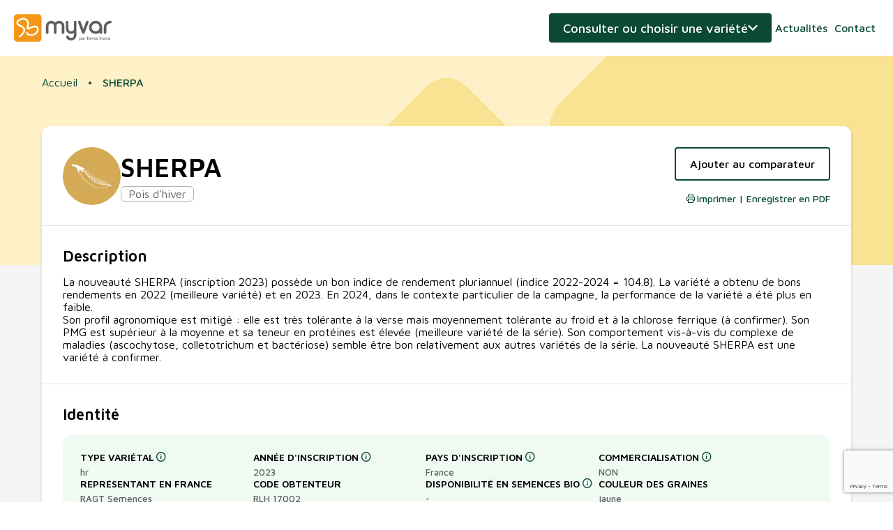

--- FILE ---
content_type: text/html; charset=UTF-8
request_url: https://www.myvar.fr/pois-d-hiver/sherpa-2995
body_size: 75295
content:
<!DOCTYPE html>
<html xmlns="http://www.w3.org/1999/html">
    <head>
                    <!-- Google Tag Manager -->
            <script>(function(w,d,s,l,i,v){w[l]=w[l]||[];w[l].push({'gtm.start':
                        new Date().getTime(),event:'gtm.js'});var f=d.getElementsByTagName(s)[0],
                    j=d.createElement(s),dl=l!='dataLayer'?'&l='+l:'';j.async=true;j.src=
                    'https://www.googletagmanager.com/gtm.js?id='+i+dl+v;f.parentNode.insertBefore(j,f);
                })(window,document,'script','dataLayer','GTM-5JK7SDD','');</script>
            <!-- End Google Tag Manager -->
        
        <title>                    SHERPA - Variété Pois d&#039;hiver - Myvar
                </title>
        <meta http-equiv="Content-Type" content="text/html; charset=utf-8" />
        <meta http-equiv="X-UA-Compatible" content="IE=edge">
        <meta content="width=device-width, initial-scale=1, maximum-scale=1, user-scalable=no" name="viewport">
                                                        <meta name="description" content="SHERPA - Pois d&#039;hiver - La nouveauté SHERPA (inscription 2023) possède un bon indice de rendement pluriannuel (indice 2022-2024 = 104.8). La variété a obtenu de bons rendements en 2022 (meilleure variété) et en 2023. En 2024, dans le contexte particulier de la campagne, la performance de la variété a été plus en faible. 
Son profil agronomique est mitigé : elle est très tolérante à la verse mais moyennement tolérante au froid et à la chlorose ferrique (à confirmer). Son PMG est supérieur à la moyenne et sa teneur en protéines est élevée (meilleure variété de la série). Son comportement vis-à-vis du complexe de maladies (ascochytose, colletotrichum et bactériose) semble être bon relativement aux autres variétés de la série. La nouveauté SHERPA est une variété à confirmer.">
                                    
        
                    <link rel="stylesheet" href="/build/app.827076f4.css">
                    
        <link rel="icon" href="/favicon.svg" />
    </head>
    <body class="variety-page variety-show-page">
                    <!-- Google Tag Manager (noscript) -->
            <noscript>
                <iframe src="https://www.googletagmanager.com/ns.html?id=GTM-5JK7SDD" height="0" width="0" style="display:none;visibility:hidden"></iframe>
            </noscript>
            <!-- End Google Tag Manager (noscript) -->
        
        <header>
    <div class="content">
        <div class="logos">
            <a href="/" class="logo">Myvar</a>
        </div>

        <a class="variety-search-toggle">Consulter ou choisir une variété</a>

        <nav>
            <a href="/actualites">Actualités</a>
            <a href="/contact">Contact</a>
                            <a href="/login" class="user">Connexion</a>
                    </nav>
        <a href="#" class="nav-trigger"></a>
    </div>
</header>
<div class="print-info">Veuillez activer l&#039;option concernant les &quot;arrière-plans&quot; pour une impression optimale</div>

        <div class="banner">
    <figure></figure>
</div>
        
<div class="toaster"></div>
<div xhr-target="toaster">
        
      
      
  </div>

                    <div class="variety-forms-togglable">
                <div class="banner">
    <figure></figure>
</div>
                <div class="content">
                    <a class="variety-search-toggle"><span>Fermer</span></a>
                    
<div class="variety-search-wrapper tab-wrapper">
    <div class="tabs">
        <a data-tab="search">Consulter</a>
        <a data-tab="choose">Choisir</a>
    </div>
    <div class="tab-contents">
        <div class="tab-content" data-tab="search">
            <p class="hook">Je recherche une variété pour connaître ses caractéristiques</p>
<div class="select-variety-form">
    <select name="culture_slug" class="large" autocomplete="off" xhr="/get_variety_selector" xhr-transfer-type="original">
        <option value="">Culture</option>
                    <option value="colza-classique" >Colza d&#039;hiver</option>
                    <option value="tournesol-classique" >Tournesol linoléique</option>
                    <option value="tournesol-oleique" >Tournesol oléique</option>
                    <option value="soja" >Soja</option>
                    <option value="pois-d-hiver" >Pois d&#039;hiver</option>
                    <option value="pois-jaune" >Pois de printemps jaune</option>
                    <option value="lin-d-hiver" >Lin d&#039;hiver</option>
                    <option value="lin-de-printemps" >Lin de printemps</option>
                    <option value="feverole-d-hiver" >Féverole d&#039;hiver</option>
                    <option value="feverole-de-printemps" >Féverole de printemps</option>
                    <option value="pois-chiche" >Pois chiche</option>
                    <option value="lentille" >Lentille</option>
                    <option value="pois-vert" >Pois de printemps vert</option>
                    <option value="lupin-d-hiver" >Lupin d&#039;hiver</option>
                    <option value="lupin-de-printemps" >Lupin de printemps</option>
                    <option value="colza-autres-profils" >Colza oléique, érucique</option>
                    <option value="colza-de-printemps" >Colza de printemps</option>
                    <option value="chanvre" >Chanvre</option>
            </select>
    <div class="variety-selector" xhr-target="variety-selector">
        <form
    action="/redirect_show_variety"
    method="post"
    xhr
    xhr-transfer-type="original"
>
    <select class="large" name="redirect_show_variety_id" id="redirect_show_variety">
        <option value="">Variété</option>
            </select>
        <button type="submit" class="button with-arrow">Consulter</button>
</form>
    </div>
</div>

        </div>
        <div class="tab-content" data-tab="choose">
            
<p class="hook">Je choisis une variété en fonction de mes besoins</p>
<form name="choose_culture" method="post" action="/choose_variety" class="choose-variety-form" autocomplete="off" xhr="xhr" xhr-transfer-type="original">
    <select id="choose_culture_culture" name="choose_culture[culture]" class="large" placeholder="Culture"><option value="0">Colza d&#039;hiver</option><option value="1">Tournesol linoléique</option><option value="2">Tournesol oléique</option><option value="3">Soja</option><option value="4">Pois d&#039;hiver</option><option value="5">Pois de printemps jaune</option><option value="6">Lin d&#039;hiver</option><option value="7">Lin de printemps</option><option value="8">Féverole d&#039;hiver</option><option value="9">Féverole de printemps</option><option value="10">Pois chiche</option><option value="11">Lentille</option><option value="12">Pois de printemps vert</option><option value="13">Lupin d&#039;hiver</option><option value="14">Lupin de printemps</option><option value="15">Colza oléique, érucique</option><option value="16">Colza de printemps</option><option value="17">Chanvre</option></select>
    <select id="choose_culture_department" name="choose_culture[department]" class="large" placeholder="Département"><option value="ain" selected="selected">01 - Ain</option><option value="aisne">02 - Aisne</option><option value="allier">03 - Allier</option><option value="alpes-de-haute-provence">04 - Alpes de Haute Provence</option><option value="alpes-hautes">05 - Alpes (Hautes)</option><option value="alpes-maritimes">06 - Alpes Maritimes</option><option value="ardeche">07 - Ardèche</option><option value="ardennes">08 - Ardennes</option><option value="ariege">09 - Ariège</option><option value="aube">10 - Aube</option><option value="aude">11 - Aude</option><option value="aveyron">12 - Aveyron</option><option value="bouches-du-rhone">13 - Bouches du Rhône</option><option value="calvados">14 - Calvados</option><option value="cantal">15 - Cantal</option><option value="charente">16 - Charente</option><option value="charente-maritime">17 - Charente Maritime</option><option value="cher">18 - Cher</option><option value="correze">19 - Corrèze</option><option value="cote-d-or">21 - Côte d&#039;or</option><option value="cotes-d-armor">22 - Côtes d&#039;armor</option><option value="creuse">23 - Creuse </option><option value="dordogne">24 - Dordogne</option><option value="doubs">25 - Doubs</option><option value="drome">26 - Drôme</option><option value="eure">27 - Eure</option><option value="eure-et-loir">28 - Eure et Loir</option><option value="finistere">29 - Finistère</option><option value="gard">30 - Gard</option><option value="garonne-haute">31 - Garonne (Haute)</option><option value="gers">32 - Gers</option><option value="gironde">33 - Gironde</option><option value="herault">34 - Hérault</option><option value="ille-et-vilaine">35 - Ille et Vilaine</option><option value="indre">36 - Indre</option><option value="indre-et-loire">37 - Indre et Loire</option><option value="isere">38 - Isère</option><option value="jura">39 - Jura</option><option value="landes">40 - Landes</option><option value="loir-et-cher">41 - Loir et Cher</option><option value="loire">42 - Loire</option><option value="loire-haute">43 - Loire (Haute)</option><option value="loire-atlantique">44 - Loire Atlantique</option><option value="loiret">45 - Loiret</option><option value="lot">46 - Lot</option><option value="lot-et-garonne">47 - Lot et Garonne</option><option value="lozere">48 - Lozère</option><option value="maine-et-loire">49 - Maine et Loire</option><option value="manche">50 - Manche</option><option value="marne">51 - Marne</option><option value="marne-haute">52 - Marne (Haute)</option><option value="mayenne">53 - Mayenne</option><option value="meurthe-et-moselle">54 - Meurthe et Moselle</option><option value="meuse">55 - Meuse</option><option value="morbihan">56 - Morbihan</option><option value="moselle">57 - Moselle</option><option value="nievre">58 - Nièvre</option><option value="nord">59 - Nord</option><option value="oise">60 - Oise</option><option value="orne">61 - Orne</option><option value="pas-de-calais">62 - Pas de Calais</option><option value="puy-de-dome">63 - Puy de Dôme</option><option value="pyrenees-atlantiques">64 - Pyrénées Atlantiques</option><option value="pyrenees-hautes">65 - Pyrénées (Hautes)</option><option value="pyrenees-orientales">66 - Pyrénées Orientales</option><option value="rhin-bas">67 - Rhin (Bas)</option><option value="rhin-haut">68 - Rhin (Haut)</option><option value="rhone">69 - Rhône</option><option value="saone-haute">70 - Saône (Haute)</option><option value="saone-et-loire">71 - Saône et Loire</option><option value="sarthe">72 - Sarthe</option><option value="savoie">73 - Savoie</option><option value="savoie-haute">74 - Savoie (Haute)</option><option value="paris">75 - Paris</option><option value="seine-maritime">76 - Seine Maritime</option><option value="seine-et-marne">77 - Seine et Marne</option><option value="yvelines">78 - Yvelines</option><option value="sevres-deux">79 - Sèvres (Deux)</option><option value="somme">80 - Somme</option><option value="tarn">81 - Tarn</option><option value="tarn-et-garonne">82 - Tarn et Garonne</option><option value="var">83 - Var</option><option value="vaucluse">84 - Vaucluse</option><option value="vendee">85 - Vendée</option><option value="vienne">86 - Vienne</option><option value="vienne-haute">87 - Vienne (Haute)</option><option value="vosges">88 - Vosges</option><option value="yonne">89 - Yonne</option><option value="belfort-territoire-de">90 - Belfort (Territoire de)</option><option value="essonne">91 - Essonne</option><option value="hauts-de-seine">92 - Hauts de Seine</option><option value="seine-saint-denis">93 - Seine Saint Denis</option><option value="val-de-marne">94 - Val de Marne</option><option value="val-d-oise">95 - Val d&#039;oise</option></select>
    <button type="submit" class="button with-arrow">Choisir</button>
<input type="hidden" id="choose_culture__token" name="choose_culture[_token]" value="65e5006b1815.i50LNy1G33cftPvIyXkwzUW1VI-_8iECVMxEJXnnvzk.6NpAUB8HjRpn1pf_rQtq-QD3JeDznH5FAeE3FBOLxnvy2jhOSDaqNk7ymA" /></form>

        </div>
    </div>
</div>
<div xhr-target="choose-agronomic-merit">
</div>
                </div>
            </div>
        

                    <div class="page-wrapper">
                                    <ul class="breadcrumb">
      <li>
                <a href="/">Accueil</a>
          </li>
      <li>
                SHERPA
          </li>
  </ul>
                
                <div class='main-container'>
                    <section class="main-alert-message">
                                                </section>
                    <section class="main">
                            <div class="page-header subsection">
                    <figure class="culture-icon large" style="background-color: #d5aa56">
                    <img  src="/media/84/illus-pois.svg" alt="84d470bc-45ad-4002-a181-3cb5253eb41d" style = "border-radius: 15%;"/>
    </figure>
        <div class="title-culture">
            <h1 class="">SHERPA</h1>
            <div class="culture-name"><span>Pois d&#039;hiver</span></div>
        </div>
        <div class="action-wrapper">
                            <a
                    href="/show-compare/2995"
                    class="button secondary"
                    xhr
                    xhr-target="show-variety-comparison-button"
                    rel="nofollow"
                >
                    Ajouter au comparateur
                        </a>
            <a class="icon-link print" href="/pois-d-hiver/sherpa-2995/download-pdf">
                Imprimer | Enregistrer en PDF
            </a>
        </div>
    </div>

                                                                                                                                                                                            <div class="description subsection">
                            <h2>Description</h2>
                        La nouveauté SHERPA (inscription 2023) possède un bon indice de rendement pluriannuel (indice 2022-2024 = 104.8). La variété a obtenu de bons rendements en 2022 (meilleure variété) et en 2023. En 2024, dans le contexte particulier de la campagne, la performance de la variété a été plus en faible. <br />
Son profil agronomique est mitigé : elle est très tolérante à la verse mais moyennement tolérante au froid et à la chlorose ferrique (à confirmer). Son PMG est supérieur à la moyenne et sa teneur en protéines est élevée (meilleure variété de la série). Son comportement vis-à-vis du complexe de maladies (ascochytose, colletotrichum et bactériose) semble être bon relativement aux autres variétés de la série. La nouveauté SHERPA est une variété à confirmer.
        </div>
            
        
    <div class="subsection">
        <h2>Identité</h2>

        <div class="variety-block identity-block">
                                                                                                                                                    <div class="item">
                    <strong>
                        Type variétal
                                                    <i tooltip="HR = Hybride restauré,<br />
CHH et CHL =Associations variétales<br />
Lignée" class="tooltip-trigger"></i>
                                            </strong>
                    <span >hr</span>
                </div>
                                                                                                                                                    <div class="item">
                    <strong>
                        Année d&#039;inscription
                                                    <i tooltip="Année de proposition d&#039;inscription au catalogue (FR ou UE)" class="tooltip-trigger"></i>
                                            </strong>
                    <span >2023</span>
                </div>
                                                                                                                                                    <div class="item">
                    <strong>
                        Pays d&#039;inscription
                                                    <i tooltip="Pays de première inscription" class="tooltip-trigger"></i>
                                            </strong>
                    <span >France</span>
                </div>
                                                                                                                                                    <div class="item">
                    <strong>
                        Commercialisation
                                                    <i tooltip="Source semenciers. Disponibilité  au niveau nationale. Disponibilité à vérifier localement." class="tooltip-trigger"></i>
                                            </strong>
                    <span >NON</span>
                </div>
                                                                                                                                                    <div class="item">
                    <strong>
                        Représentant en France
                                            </strong>
                    <span >RAGT Semences</span>
                </div>
                                                                                                                                                    <div class="item">
                    <strong>
                        Code obtenteur
                                            </strong>
                    <span >RLH 17002</span>
                </div>
                                                                                            <div class="item">
                    <strong>
                        Disponibilité en semences BIO
                                                    <i tooltip="Source Semenciers. Disponibilité de la semence bio au niveau nationale. Disponibilité à vérifier localement." class="tooltip-trigger"></i>
                                            </strong>
                    <span >-</span>
                </div>
                                                                                                                                                    <div class="item">
                    <strong>
                        Couleur des graines
                                            </strong>
                    <span >jaune</span>
                </div>
                    </div>
    </div>


            <div class="subsection">
            <h2>Classification Terres Inovia</h2>
            <div class="classification-wrapper">
                                

    <div class="classification-block">
        <h3>Précocité</h3>
                                                                                    <div class="item ">
                <h4 class="name">
                    Précocité à maturité
                                            <span tooltip="Attention à choisir une précocité adaptée à votre contexte pédoclimatique (en tournesol notamment)"></span>
                                    </h4>
                                                    <div class="ladder">
                                                                                <div class="value ">
                                <span
                                    class="step"
                                    style="">
                                    color
                                </span>
                                <span class="label">Très précoce</span>
                            </div>
                                                                                <div class="value ">
                                <span
                                    class="step"
                                    style="">
                                    color
                                </span>
                                <span class="label">Précoce</span>
                            </div>
                                                                                <div class="value selected">
                                <span
                                    class="step"
                                    style="">
                                    color
                                </span>
                                <span class="label">Mi-précoce</span>
                            </div>
                                                                                <div class="value ">
                                <span
                                    class="step"
                                    style="">
                                    color
                                </span>
                                <span class="label">Mi-tardive</span>
                            </div>
                                                                                <div class="value ">
                                <span
                                    class="step"
                                    style="">
                                    color
                                </span>
                                <span class="label">Tardive</span>
                            </div>
                                            </div>
                            </div>
                                                                                    <div class="item ">
                <h4 class="name">
                    Précocité floraison
                                            <span tooltip="Une variété plus précoce peut permettre de diminuer le risque de stress climatique mais attention pour certaines cultures où le risque gel peut être accrue (colza)"></span>
                                    </h4>
                                                    <div class="ladder">
                                                                                <div class="value ">
                                <span
                                    class="step"
                                    style="">
                                    color
                                </span>
                                <span class="label">Très précoce</span>
                            </div>
                                                                                <div class="value ">
                                <span
                                    class="step"
                                    style="">
                                    color
                                </span>
                                <span class="label">Précoce</span>
                            </div>
                                                                                <div class="value selected">
                                <span
                                    class="step"
                                    style="">
                                    color
                                </span>
                                <span class="label">Mi-précoce</span>
                            </div>
                                                                                <div class="value selected">
                                <span
                                    class="step"
                                    style="">
                                    color
                                </span>
                                <span class="label">Mi-tardive</span>
                            </div>
                                                                                <div class="value ">
                                <span
                                    class="step"
                                    style="">
                                    color
                                </span>
                                <span class="label">Tardive</span>
                            </div>
                                            </div>
                            </div>
                                                                                    <div class="item ">
                <h4 class="name">
                    Précocité fin floraison
                                    </h4>
                                                    <div class="ladder">
                                                                                <div class="value ">
                                <span
                                    class="step"
                                    style="">
                                    color
                                </span>
                                <span class="label">Précoce</span>
                            </div>
                                                                                <div class="value selected">
                                <span
                                    class="step"
                                    style="">
                                    color
                                </span>
                                <span class="label">Intermédiaire</span>
                            </div>
                                                                                <div class="value ">
                                <span
                                    class="step"
                                    style="">
                                    color
                                </span>
                                <span class="label">Tardive</span>
                            </div>
                                            </div>
                            </div>
            </div>

                                

    <div class="classification-block">
        <h3>Qualité de la graine</h3>
                                                                                    <div class="item ">
                <h4 class="name">
                    Richesse en protéines
                                            <span tooltip="Classification réalisée en fonction de la teneur en protéines de la matière sèche des graines prélevées à la récolte."></span>
                                    </h4>
                                                    <div class="ladder">
                                                                                <div class="value ">
                                <span
                                    class="step"
                                    style="">
                                    color
                                </span>
                                <span class="label">Faible</span>
                            </div>
                                                                                <div class="value ">
                                <span
                                    class="step"
                                    style="">
                                    color
                                </span>
                                <span class="label">Moyenne</span>
                            </div>
                                                                                <div class="value ">
                                <span
                                    class="step"
                                    style="">
                                    color
                                </span>
                                <span class="label">moyenne/ élevée*</span>
                            </div>
                                                                                <div class="value selected">
                                <span
                                    class="step"
                                    style="background-color: #99be56">
                                    color
                                </span>
                                <span class="label">Elevée</span>
                            </div>
                                                                                <div class="value ">
                                <span
                                    class="step"
                                    style="">
                                    color
                                </span>
                                <span class="label">Très élevée</span>
                            </div>
                                            </div>
                            </div>
                                                                                    <div class="item ">
                <h4 class="name">
                    Classe de PMG Pois <span>(g)</span>
                                            <span tooltip="PMG : poids de mille graines (critère similaire à la taille de la graine)"></span>
                                    </h4>
                                                    <div class="ladder">
                                                                                <div class="value ">
                                <span
                                    class="step"
                                    style="">
                                    color
                                </span>
                                <span class="label">&lt;180</span>
                            </div>
                                                                                <div class="value ">
                                <span
                                    class="step"
                                    style="">
                                    color
                                </span>
                                <span class="label">180-200</span>
                            </div>
                                                                                <div class="value selected">
                                <span
                                    class="step"
                                    style="">
                                    color
                                </span>
                                <span class="label">200-220</span>
                            </div>
                                                                                <div class="value ">
                                <span
                                    class="step"
                                    style="">
                                    color
                                </span>
                                <span class="label">220-250</span>
                            </div>
                                                                                <div class="value ">
                                <span
                                    class="step"
                                    style="">
                                    color
                                </span>
                                <span class="label">250-270</span>
                            </div>
                                                                                <div class="value ">
                                <span
                                    class="step"
                                    style="">
                                    color
                                </span>
                                <span class="label">&gt;270</span>
                            </div>
                                            </div>
                            </div>
            </div>

                                

    <div class="classification-block">
        <h3>Agronomie</h3>
                                                                                    <div class="item ">
                <h4 class="name">
                    Tolérance au froid
                                            <span tooltip="Préférer des variétés très tolérantes  ou tolérantes. Les variétés moyennement tolérantes et assez sensibles  sont déconseillées dans les régions situées au Nord de la Loire.  Pois, féverole et lupin : classification réalisée à partir des tests INRAe réalisés à Chaux des Prés, avec gel intense mais fort endurcissement / Lin : classification réalisée à partir des notes de gravité des essais variétés."></span>
                                    </h4>
                                                    <div class="ladder">
                                                                                <div class="value ">
                                <span
                                    class="step"
                                    style="">
                                    color
                                </span>
                                <span class="label">Assez sensible</span>
                            </div>
                                                                                <div class="value selected">
                                <span
                                    class="step"
                                    style="background-color: #fad555">
                                    color
                                </span>
                                <span class="label">moyennement tolérante</span>
                            </div>
                                                                                <div class="value ">
                                <span
                                    class="step"
                                    style="">
                                    color
                                </span>
                                <span class="label">Tolérante</span>
                            </div>
                                                                                <div class="value ">
                                <span
                                    class="step"
                                    style="">
                                    color
                                </span>
                                <span class="label">Très tolérante</span>
                            </div>
                                            </div>
                            </div>
                                                                                    <div class="item ">
                <h4 class="name">
                    Tolérance face à la verse
                                            <span tooltip="Le choix d’une variété tolérante à la verse sécurise la récolte, mais attention à la maitrise de la densité et la disponibilité en azote du sol."></span>
                                    </h4>
                                                    <div class="ladder">
                                                                                <div class="value ">
                                <span
                                    class="step"
                                    style="">
                                    color
                                </span>
                                <span class="label">Non classée</span>
                            </div>
                                                                                <div class="value ">
                                <span
                                    class="step"
                                    style="">
                                    color
                                </span>
                                <span class="label">Sensible</span>
                            </div>
                                                                                <div class="value ">
                                <span
                                    class="step"
                                    style="">
                                    color
                                </span>
                                <span class="label">Assez sensible</span>
                            </div>
                                                                                <div class="value ">
                                <span
                                    class="step"
                                    style="">
                                    color
                                </span>
                                <span class="label">Moyennement tolérante</span>
                            </div>
                                                                                <div class="value ">
                                <span
                                    class="step"
                                    style="">
                                    color
                                </span>
                                <span class="label">Assez tolérante</span>
                            </div>
                                                                                <div class="value ">
                                <span
                                    class="step"
                                    style="">
                                    color
                                </span>
                                <span class="label">Tolérante</span>
                            </div>
                                                                                <div class="value selected">
                                <span
                                    class="step"
                                    style="background-color: #7c9e3d">
                                    color
                                </span>
                                <span class="label">Très tolérante</span>
                            </div>
                                            </div>
                            </div>
                                                                                    <div class="item ">
                <h4 class="name">
                    Hauteur fin floraison
                                            <span tooltip="Lorsqu'une variété reste dans la même classe de hauteur à floraison et à la récolte, cela est synonyme d'une bonne tolérance à la verse."></span>
                                    </h4>
                                                    <div class="ladder">
                                                                                <div class="value ">
                                <span
                                    class="step"
                                    style="">
                                    color
                                </span>
                                <span class="label">Courte</span>
                            </div>
                                                                                <div class="value ">
                                <span
                                    class="step"
                                    style="">
                                    color
                                </span>
                                <span class="label">Moyenne</span>
                            </div>
                                                                                <div class="value selected">
                                <span
                                    class="step"
                                    style="">
                                    color
                                </span>
                                <span class="label">Haute</span>
                            </div>
                                                                                <div class="value ">
                                <span
                                    class="step"
                                    style="">
                                    color
                                </span>
                                <span class="label">Très haute</span>
                            </div>
                                            </div>
                            </div>
                                                                                    <div class="item ">
                <h4 class="name">
                    Hauteur récolte
                                            <span tooltip="Une variété classée haute à la récolte est synonyme d'une bonne tenue de tige et facilite donc la récolte."></span>
                                    </h4>
                                                    <div class="ladder">
                                                                                <div class="value ">
                                <span
                                    class="step"
                                    style="">
                                    color
                                </span>
                                <span class="label">Courte</span>
                            </div>
                                                                                <div class="value ">
                                <span
                                    class="step"
                                    style="">
                                    color
                                </span>
                                <span class="label">Moyenne</span>
                            </div>
                                                                                <div class="value ">
                                <span
                                    class="step"
                                    style="">
                                    color
                                </span>
                                <span class="label">Haute</span>
                            </div>
                                                                                <div class="value selected">
                                <span
                                    class="step"
                                    style="">
                                    color
                                </span>
                                <span class="label">Très haute</span>
                            </div>
                                            </div>
                            </div>
            </div>

                                

    <div class="classification-block">
        <h3>Maladies et Ravageurs</h3>
                                                                                    <div class="item ">
                <h4 class="name">
                    Sensibilité à la chlorose ferrique
                                            <span tooltip="Choisir des variétés tolérantes dans les situations à risque (sols calcaires, peu perméables et saturés d’eau) afin d'éviter tout jaunissements des feuilles pouvant pénaliser le rendement."></span>
                                    </h4>
                                                    <div class="ladder">
                                                                                <div class="value ">
                                <span
                                    class="step"
                                    style="">
                                    color
                                </span>
                                <span class="label">Non classée</span>
                            </div>
                                                                                <div class="value ">
                                <span
                                    class="step"
                                    style="">
                                    color
                                </span>
                                <span class="label">Sensible</span>
                            </div>
                                                                                <div class="value selected">
                                <span
                                    class="step"
                                    style="background-color: #fad555">
                                    color
                                </span>
                                <span class="label">Moyennement tolérante</span>
                            </div>
                                                                                <div class="value ">
                                <span
                                    class="step"
                                    style="">
                                    color
                                </span>
                                <span class="label">Tolérante</span>
                            </div>
                                                                                <div class="value ">
                                <span
                                    class="step"
                                    style="">
                                    color
                                </span>
                                <span class="label">Très tolérante</span>
                            </div>
                                            </div>
                            </div>
            </div>

                                


            </div>
        </div>
        
    <div class="subsection result-wrapper">
        <h2>Résultats d&#039;évaluations Terres Inovia pour SHERPA</h2>
        <div view='graph'>
            

    <div class="productivity-chart" productivity-chart="{&quot;data&quot;:[{&quot;type&quot;:&quot;R\u00e9gional&quot;,&quot;label&quot;:&quot;National&quot;,&quot;varieties&quot;:[{&quot;label&quot;:&quot;SHERPA&quot;,&quot;data&quot;:{&quot;2024&quot;:100.7}},{&quot;label&quot;:&quot;T\u00e9moin FRESNEL&quot;,&quot;data&quot;:{&quot;2024&quot;:90.4}},{&quot;label&quot;:&quot;T\u00e9moin FURIOUS&quot;,&quot;data&quot;:{&quot;2024&quot;:90.3}}],&quot;average&quot;:{&quot;2024&quot;:42.1},&quot;tryCounter&quot;:{&quot;2024&quot;:7}}],&quot;label&quot;:{&quot;x&quot;:&quot;Ann\u00e9e&quot;,&quot;y&quot;:&quot;Rendement (en % par rapport \u00e0 la moyenne de l&#039;ann\u00e9e)&quot;}}">
        <div class="productivity-chart-header">
            <label for="productivity-group">Zone d&#039;évaluation</label>
            <select class="highlight" id="productivity-group">
                                    <option value="0" selected>National</option>
                            </select>
            <div class="yield-summary">
                <div class="value">
                    <p>
                        <span class="data"></span>
                        q/ha
                        <span class="tooltip-trigger" tooltip="L&#039;estimation du rendement moyen de la variété est calculé en multipliant l&#039;indice moyen de rendement de la variété par la moyenne du rendement de la zone d&#039;évaluation"></span>
                    </p>
                    <span label="Rendement estimé %year%"></span>
                </div>
                <div class="index">
                    <p><span class="data"></span>%</p>
                    <span label="Indice de rendement %year%"></span>
                </div>
            </div>
        </div>
        <div class="productivity-chart-wrapper">
            <div class="chart-title">
                <h3>Graphique d&#039;indice de rendement</h3>
                <span>Astuce : Passez la souris sur un point pour voir les statistiques détaillées</span>
            </div>

            <ul class="legend"></ul>
            <canvas width="100%"></canvas>
        </div>
    </div>

            

                                                                                                                                                                                                                                                                                    
                                                                                                                                                                                                                                                                                                                                                                                                                    
                                                                                                                                                                                                                                                                                                                                                                                                                    
                                                                                                                                                                                                                                                                                                                                                                                                                    
                                                                                                                                                                                                                                                                                                                                                                                                                    
                                                                                                                                                                                                                                                                                                                                                                                                                    
                                                                                                                                                                                                                                                                                                                                                                                                                    
                                                                                                                                                                                                                                                                                                                                                                                                                    
                                                                                                                                                                                                                                                                                                                        
        
        <h3>Autres caractéristiques</h3>
        <table>
            <thead>
            <tr>
                <th>Année</th>
                                    <th>Humidité à la récolte (%)</th>
                                    <th>Teneur en protéines (%/M.S.)</th>
                                    <th>Poids de Mille Graines (g)</th>
                                    <th>Date-stade début floraison</th>
                                    <th>Date de fin floraison</th>
                                    <th>Hauteur fin floraison (cm)</th>
                                    <th>Hauteur récolte (cm)</th>
                                    <th>Note de verse à maturité (9: versé)</th>
                            </tr>
            </thead>

            <tbody>
                            <tr>
                                            <th>                        2024
                                                </th>                                            <td>                        12.7
                                                    <p>25 essais</p>
                                                </td>                                            <td>                        24.3
                                                    <p>21 essais</p>
                                                </td>                                            <td>                        209
                                                    <p>25 essais</p>
                                                </td>                                            <td>                        16/07/2023
                                                    <p>32 essais</p>
                                                </td>                                            <td>                        10/06/2023
                                                    <p>22 essais</p>
                                                </td>                                            <td>                        78
                                                    <p>26 essais</p>
                                                </td>                                            <td>                        56
                                                    <p>26 essais</p>
                                                </td>                                            <td>                        4.4
                                                    <p>12 essais</p>
                                                </td>                                    </tr>
                        </tbody>
        </table>
    
        </div>
    </div>

        
    <div class="subsection result-wrapper">
        <h2>Résultats inscription CTPS : source GEVES</h2>
        
    <h3>Cotation</h3>
    <div class="variety-block quoting-block">
                                                                                                                <div class="item">
                <strong>Cotation finale</strong>
                <span >114.7</span>
            </div>
                                                                                                                <div class="item">
                <strong>Indice rendement 2 ans / témoins (%)</strong>
                <span >110.1</span>
            </div>
                                                                                                                <div class="item">
                <strong>Nb d&#039;essais pour le rendement / 2 ans</strong>
                <span >16</span>
            </div>
                                                                                                                <div class="item">
                <strong>Bonification protéines (+/-)</strong>
                <span >3.4</span>
            </div>
                                                                    <div class="item">
                <strong>Bonification PMG (+/-)</strong>
                <span >-</span>
            </div>
                                                                                                                <div class="item">
                <strong>Bonification verse (+/-)</strong>
                <span >1.2</span>
            </div>
            </div>

        

                                                                                                                                                                                                                                                                                        
                                                                                                                                                                                                                                                                                                                                                
                                                                                                                                                                                                                                                                                                                                                
                                                                                                                                                                                                                                                                                                                                                
                                                                                                                                                                                                                                                                                                                                                
                                                                                                                                                                                                                                                                                                                                                
                                                                                                                                                                                                                                                                                                                                                
                                                                                                                                                                                                                                                                                                                                                
                                                                                                                                                                                                                                                                                                                                                
                                                                                                                                                                                                                                                                                                                                                
                                                                                                                                                                                                                                                                                                                                                
                                                                                                                                                                                                                                                                                                                                                
                                                                                                                                                                                                                                                                                                                                                
                                                                                                                                                                                                                                                                                                                                                                                                                                                                                                                    
                                                                                                                                                                                                                                                                                                                                                
                                                                                                                                                                                                                                                                                                                                                
                                                                                                                                                                                                                                                                                                                                                
                                                                                                                                                                                                                                                                                                                                                
                                                                                                                                                                                                                                                                                                                                                
                                                                                                                                                                                                                                                                                                                                                
                                                                                                                                                                                                                                                                                                                                                
                                                                                                                                                                                                                                                                                                                                                
                                                                                                                                                                                                                                                                                                                                                
                                                                                                                                                                                                                                                                                                                                                
                                                                                                                                                                                                                                                                                                                                                
                                                                                                                                                                                                                                                                                                                                                
                                                                                                                                                                                                                                                    
                            
        <h3>Résultats détaillés</h3>
        <table>
            <thead>
            <tr>
                <th>Année (ou regroupement)</th>
                                    <th>Indice de rendement / témoins (%/témoins)</th>
                                    <th>Témoin 1</th>
                                    <th>Rendement témoin 1 (q/ha)</th>
                                    <th>Témoin 2</th>
                                    <th>Rendement témoin 2 (q/ha)</th>
                                    <th>Témoin 3</th>
                                    <th>Rendement témoin 3 (q/ha)</th>
                                    <th>Nombre d&#039;essais</th>
                                    <th>Teneur protéines (%)</th>
                                    <th>Rendement protéines (q/ha)</th>
                                    <th>Note de froid (9: résistant)</th>
                                    <th>Indice de Verse (1: tolérant)</th>
                                    <th>Pouvoir couvrant en %</th>
                            </tr>
            </thead>

            <tbody>
                            <tr>
                                            <th>                        2022
                                                </th>                                            <td>                        109.7
                                                </td>                                            <td>                        AVIRON
                                                </td>                                            <td>                        50.8
                                                </td>                                            <td>                        FRESNEL
                                                </td>                                            <td>                        50.7
                                                </td>                                            <td>                        FURIOUS
                                                </td>                                            <td>                        55.5
                                                </td>                                            <td>                        10
                                                </td>                                            <td>                        22.9
                                                </td>                                            <td>                        11.1
                                                </td>                                            <td>                        4
                                                </td>                                            <td>                        0.68
                                                </td>                                            <td>                        40
                                                </td>                                    </tr>
                            <tr>
                                            <th>                        2023
                                                </th>                                            <td>                        110.9
                                                </td>                                            <td>                        AVIRON
                                                </td>                                            <td>                        53.4
                                                </td>                                            <td>                        FRESNEL
                                                </td>                                            <td>                        49.4
                                                </td>                                            <td>                        FURIOUS
                                                </td>                                            <td>                        54.6
                                                </td>                                            <td>                        6
                                                </td>                                            <td>                        25.5
                                                </td>                                            <td>                        12.7
                                                </td>                                            <td>                        3
                                                </td>                                            <td>                        0.66
                                                </td>                                            <td>                        49
                                                </td>                                    </tr>
                        </tbody>
        </table>
    

    <p class="geves-legend">Sources GEVES : résultats obtenus dans le réseau national CTPS</p>

            </div>

                        </section>
                </div>
            </div>
        
        <footer>
    <div class="main">
        <div class="content">
            <div class="address-wrapper">
    <span class="logo"></span>
    <address>
        <p><img class="image_resized" style="width:30.39%;" src="/media/92/logo-terres-inovia-blanc.png"></p><p>Terres Inovia&nbsp;&nbsp;&nbsp;&nbsp;&nbsp;&nbsp;&nbsp;&nbsp;<br>1 Avenue Lucien Brétignières&nbsp;&nbsp;&nbsp;&nbsp;&nbsp;&nbsp;<br>CS30020&nbsp;&nbsp;&nbsp;&nbsp;&nbsp;&nbsp;<br>78850 THIVERVAL-GRIGNON</p><p><a href="tel:+33130799500">01 30 79 95 00</a>&nbsp;&nbsp;&nbsp;&nbsp;&nbsp;&nbsp;&nbsp;&nbsp;<br><a href="mailto:contact@terresinovia.fr">contact@terresinovia.fr</a></p>
    </address>
</div>

            <div class="cultures">
    <h2>Cultures</h2>
    <ul><li><a href="/choisissez-une-variete-de-colza-classique-en-fonction-de-votre-departement">Colza d'hiver</a></li><li><a href="/choisissez-une-variete-de-colza-de-printemps-en-fonction-de-votre-departement">Colza de printemps</a></li><li><a href="/choisissez-une-variete-de-colza-autres-profils-en-fonction-de-votre-departement">Colza (autres profils)</a></li><li><a href="/choisissez-une-variete-de-tournesol-classique-en-fonction-de-votre-departement">Tournesol linoléique</a></li><li><a href="/choisissez-une-variete-de-tournesol-oleique-en-fonction-de-votre-departement">Tournesol oléique</a></li><li><a href="/choisissez-une-variete-de-soja-en-fonction-de-votre-departement">Soja</a></li><li><a href="/choisissez-une-variete-de-lin-d-hiver-en-fonction-de-votre-departement">Lin d'hiver</a></li><li><a href="/choisissez-une-variete-de-lin-de-printemps-en-fonction-de-votre-departement">Lin de printemps</a></li><li><a href="/choisissez-une-variete-de-pois-d-hiver-en-fonction-de-votre-departement">Pois d'hiver</a></li><li><a href="/choisissez-une-variete-de-pois-jaune-en-fonction-de-votre-departement">Pois jaune</a></li><li><a href="/choisissez-une-variete-de-pois-vert-en-fonction-de-votre-departement">Pois vert</a></li><li><a href="/choisissez-une-variete-de-feverole-d-hiver-en-fonction-de-votre-departement">Féverole d'hiver</a></li><li><a href="/choisissez-une-variete-de-feverole-de-printemps-en-fonction-de-votre-departement">Féverole de printemps</a></li><li><a href="/choisissez-une-variete-de-pois-chiche-en-fonction-de-votre-departement">Pois chiche</a></li><li><a href="/choisissez-une-variete-de-lentille-en-fonction-de-votre-departement">Lentille</a></li><li><a href="/choisissez-une-variete-de-lupin-d-hiver-en-fonction-de-votre-departement">Lupin d'hiver</a></li><li><a href="/choisissez-une-variete-de-lupin-de-printemps-en-fonction-de-votre-departement">Lupin de printemps</a></li><li><a href="/choisissez-une-variete-de-chanvre-en-fonction-de-votre-departement">Chanvre</a></li></ul>
</div>

            <nav>
    <h2>Myvar</h2>
    <ul><li><a href="/myvar-la-plateforme-de-terres-inovia-qui-revolutionne-votre-choix-varietal">À propos</a></li><li><a href="/outil-d-aide-au-choix-varietal">Outil d'aide au choix variétal</a></li><li><a href="/actualites">Actualités</a></li></ul>
    <ul>
        <li>
            <a href="/contact" class="contact">Contact</a>
        </li>
        <li>
                            <a href="/login">Connexion</a>
                    </li>
    </ul>
</nav>

        </div>
    </div>
    <div class="sub">
        <div class="content">
            <p>© Terres Inovia</p><ul><li><a href="/politique-de-confidentialite">Politique de confidentialité</a></li><li><a href="/mentions-legales">Mentions légales</a></li></ul>

        </div>
    </div>
</footer>
        <div class="modal-wrapper">
    <div class="modal">
        <div class="modal-header">
            <a href="#" class="close"></a>
        </div>
        <div class="modal-content"></div>
    </div>
</div>

                <div class="global-actions" xhr-target="global-actions"></div>

                    <script src="/build/runtime.fac5e0b9.js" defer></script><script src="/build/378.fb1fa21a.js" defer></script><script src="/build/106.9a82a7fc.js" defer></script><script src="/build/74.be4d80ff.js" defer></script><script src="/build/733.d4a44b63.js" defer></script><script src="/build/app.56cc9831.js" defer></script>
            <script>
                window.axeptioSettings = {
                    clientId: "608a71a69297ef05cfec3368",
                    cookiesVersion: "myvar-base",
                };

                (function(d, s) {
                    var t = d.getElementsByTagName(s)[0], e = d.createElement(s);
                    e.async = true; e.src = "//static.axept.io/sdk.js";
                    t.parentNode.insertBefore(e, t);
                })(document, "script");
            </script>

                            <script src="https://www.google.com/recaptcha/api.js?render=6Lc0dvMqAAAAABYtJiXC94TkKE54lHF98sttLvfy"></script>
                        </body>
</html>


--- FILE ---
content_type: text/html; charset=utf-8
request_url: https://www.google.com/recaptcha/api2/anchor?ar=1&k=6Lc0dvMqAAAAABYtJiXC94TkKE54lHF98sttLvfy&co=aHR0cHM6Ly93d3cubXl2YXIuZnI6NDQz&hl=en&v=N67nZn4AqZkNcbeMu4prBgzg&size=invisible&anchor-ms=20000&execute-ms=30000&cb=be746z8s7r1k
body_size: 48764
content:
<!DOCTYPE HTML><html dir="ltr" lang="en"><head><meta http-equiv="Content-Type" content="text/html; charset=UTF-8">
<meta http-equiv="X-UA-Compatible" content="IE=edge">
<title>reCAPTCHA</title>
<style type="text/css">
/* cyrillic-ext */
@font-face {
  font-family: 'Roboto';
  font-style: normal;
  font-weight: 400;
  font-stretch: 100%;
  src: url(//fonts.gstatic.com/s/roboto/v48/KFO7CnqEu92Fr1ME7kSn66aGLdTylUAMa3GUBHMdazTgWw.woff2) format('woff2');
  unicode-range: U+0460-052F, U+1C80-1C8A, U+20B4, U+2DE0-2DFF, U+A640-A69F, U+FE2E-FE2F;
}
/* cyrillic */
@font-face {
  font-family: 'Roboto';
  font-style: normal;
  font-weight: 400;
  font-stretch: 100%;
  src: url(//fonts.gstatic.com/s/roboto/v48/KFO7CnqEu92Fr1ME7kSn66aGLdTylUAMa3iUBHMdazTgWw.woff2) format('woff2');
  unicode-range: U+0301, U+0400-045F, U+0490-0491, U+04B0-04B1, U+2116;
}
/* greek-ext */
@font-face {
  font-family: 'Roboto';
  font-style: normal;
  font-weight: 400;
  font-stretch: 100%;
  src: url(//fonts.gstatic.com/s/roboto/v48/KFO7CnqEu92Fr1ME7kSn66aGLdTylUAMa3CUBHMdazTgWw.woff2) format('woff2');
  unicode-range: U+1F00-1FFF;
}
/* greek */
@font-face {
  font-family: 'Roboto';
  font-style: normal;
  font-weight: 400;
  font-stretch: 100%;
  src: url(//fonts.gstatic.com/s/roboto/v48/KFO7CnqEu92Fr1ME7kSn66aGLdTylUAMa3-UBHMdazTgWw.woff2) format('woff2');
  unicode-range: U+0370-0377, U+037A-037F, U+0384-038A, U+038C, U+038E-03A1, U+03A3-03FF;
}
/* math */
@font-face {
  font-family: 'Roboto';
  font-style: normal;
  font-weight: 400;
  font-stretch: 100%;
  src: url(//fonts.gstatic.com/s/roboto/v48/KFO7CnqEu92Fr1ME7kSn66aGLdTylUAMawCUBHMdazTgWw.woff2) format('woff2');
  unicode-range: U+0302-0303, U+0305, U+0307-0308, U+0310, U+0312, U+0315, U+031A, U+0326-0327, U+032C, U+032F-0330, U+0332-0333, U+0338, U+033A, U+0346, U+034D, U+0391-03A1, U+03A3-03A9, U+03B1-03C9, U+03D1, U+03D5-03D6, U+03F0-03F1, U+03F4-03F5, U+2016-2017, U+2034-2038, U+203C, U+2040, U+2043, U+2047, U+2050, U+2057, U+205F, U+2070-2071, U+2074-208E, U+2090-209C, U+20D0-20DC, U+20E1, U+20E5-20EF, U+2100-2112, U+2114-2115, U+2117-2121, U+2123-214F, U+2190, U+2192, U+2194-21AE, U+21B0-21E5, U+21F1-21F2, U+21F4-2211, U+2213-2214, U+2216-22FF, U+2308-230B, U+2310, U+2319, U+231C-2321, U+2336-237A, U+237C, U+2395, U+239B-23B7, U+23D0, U+23DC-23E1, U+2474-2475, U+25AF, U+25B3, U+25B7, U+25BD, U+25C1, U+25CA, U+25CC, U+25FB, U+266D-266F, U+27C0-27FF, U+2900-2AFF, U+2B0E-2B11, U+2B30-2B4C, U+2BFE, U+3030, U+FF5B, U+FF5D, U+1D400-1D7FF, U+1EE00-1EEFF;
}
/* symbols */
@font-face {
  font-family: 'Roboto';
  font-style: normal;
  font-weight: 400;
  font-stretch: 100%;
  src: url(//fonts.gstatic.com/s/roboto/v48/KFO7CnqEu92Fr1ME7kSn66aGLdTylUAMaxKUBHMdazTgWw.woff2) format('woff2');
  unicode-range: U+0001-000C, U+000E-001F, U+007F-009F, U+20DD-20E0, U+20E2-20E4, U+2150-218F, U+2190, U+2192, U+2194-2199, U+21AF, U+21E6-21F0, U+21F3, U+2218-2219, U+2299, U+22C4-22C6, U+2300-243F, U+2440-244A, U+2460-24FF, U+25A0-27BF, U+2800-28FF, U+2921-2922, U+2981, U+29BF, U+29EB, U+2B00-2BFF, U+4DC0-4DFF, U+FFF9-FFFB, U+10140-1018E, U+10190-1019C, U+101A0, U+101D0-101FD, U+102E0-102FB, U+10E60-10E7E, U+1D2C0-1D2D3, U+1D2E0-1D37F, U+1F000-1F0FF, U+1F100-1F1AD, U+1F1E6-1F1FF, U+1F30D-1F30F, U+1F315, U+1F31C, U+1F31E, U+1F320-1F32C, U+1F336, U+1F378, U+1F37D, U+1F382, U+1F393-1F39F, U+1F3A7-1F3A8, U+1F3AC-1F3AF, U+1F3C2, U+1F3C4-1F3C6, U+1F3CA-1F3CE, U+1F3D4-1F3E0, U+1F3ED, U+1F3F1-1F3F3, U+1F3F5-1F3F7, U+1F408, U+1F415, U+1F41F, U+1F426, U+1F43F, U+1F441-1F442, U+1F444, U+1F446-1F449, U+1F44C-1F44E, U+1F453, U+1F46A, U+1F47D, U+1F4A3, U+1F4B0, U+1F4B3, U+1F4B9, U+1F4BB, U+1F4BF, U+1F4C8-1F4CB, U+1F4D6, U+1F4DA, U+1F4DF, U+1F4E3-1F4E6, U+1F4EA-1F4ED, U+1F4F7, U+1F4F9-1F4FB, U+1F4FD-1F4FE, U+1F503, U+1F507-1F50B, U+1F50D, U+1F512-1F513, U+1F53E-1F54A, U+1F54F-1F5FA, U+1F610, U+1F650-1F67F, U+1F687, U+1F68D, U+1F691, U+1F694, U+1F698, U+1F6AD, U+1F6B2, U+1F6B9-1F6BA, U+1F6BC, U+1F6C6-1F6CF, U+1F6D3-1F6D7, U+1F6E0-1F6EA, U+1F6F0-1F6F3, U+1F6F7-1F6FC, U+1F700-1F7FF, U+1F800-1F80B, U+1F810-1F847, U+1F850-1F859, U+1F860-1F887, U+1F890-1F8AD, U+1F8B0-1F8BB, U+1F8C0-1F8C1, U+1F900-1F90B, U+1F93B, U+1F946, U+1F984, U+1F996, U+1F9E9, U+1FA00-1FA6F, U+1FA70-1FA7C, U+1FA80-1FA89, U+1FA8F-1FAC6, U+1FACE-1FADC, U+1FADF-1FAE9, U+1FAF0-1FAF8, U+1FB00-1FBFF;
}
/* vietnamese */
@font-face {
  font-family: 'Roboto';
  font-style: normal;
  font-weight: 400;
  font-stretch: 100%;
  src: url(//fonts.gstatic.com/s/roboto/v48/KFO7CnqEu92Fr1ME7kSn66aGLdTylUAMa3OUBHMdazTgWw.woff2) format('woff2');
  unicode-range: U+0102-0103, U+0110-0111, U+0128-0129, U+0168-0169, U+01A0-01A1, U+01AF-01B0, U+0300-0301, U+0303-0304, U+0308-0309, U+0323, U+0329, U+1EA0-1EF9, U+20AB;
}
/* latin-ext */
@font-face {
  font-family: 'Roboto';
  font-style: normal;
  font-weight: 400;
  font-stretch: 100%;
  src: url(//fonts.gstatic.com/s/roboto/v48/KFO7CnqEu92Fr1ME7kSn66aGLdTylUAMa3KUBHMdazTgWw.woff2) format('woff2');
  unicode-range: U+0100-02BA, U+02BD-02C5, U+02C7-02CC, U+02CE-02D7, U+02DD-02FF, U+0304, U+0308, U+0329, U+1D00-1DBF, U+1E00-1E9F, U+1EF2-1EFF, U+2020, U+20A0-20AB, U+20AD-20C0, U+2113, U+2C60-2C7F, U+A720-A7FF;
}
/* latin */
@font-face {
  font-family: 'Roboto';
  font-style: normal;
  font-weight: 400;
  font-stretch: 100%;
  src: url(//fonts.gstatic.com/s/roboto/v48/KFO7CnqEu92Fr1ME7kSn66aGLdTylUAMa3yUBHMdazQ.woff2) format('woff2');
  unicode-range: U+0000-00FF, U+0131, U+0152-0153, U+02BB-02BC, U+02C6, U+02DA, U+02DC, U+0304, U+0308, U+0329, U+2000-206F, U+20AC, U+2122, U+2191, U+2193, U+2212, U+2215, U+FEFF, U+FFFD;
}
/* cyrillic-ext */
@font-face {
  font-family: 'Roboto';
  font-style: normal;
  font-weight: 500;
  font-stretch: 100%;
  src: url(//fonts.gstatic.com/s/roboto/v48/KFO7CnqEu92Fr1ME7kSn66aGLdTylUAMa3GUBHMdazTgWw.woff2) format('woff2');
  unicode-range: U+0460-052F, U+1C80-1C8A, U+20B4, U+2DE0-2DFF, U+A640-A69F, U+FE2E-FE2F;
}
/* cyrillic */
@font-face {
  font-family: 'Roboto';
  font-style: normal;
  font-weight: 500;
  font-stretch: 100%;
  src: url(//fonts.gstatic.com/s/roboto/v48/KFO7CnqEu92Fr1ME7kSn66aGLdTylUAMa3iUBHMdazTgWw.woff2) format('woff2');
  unicode-range: U+0301, U+0400-045F, U+0490-0491, U+04B0-04B1, U+2116;
}
/* greek-ext */
@font-face {
  font-family: 'Roboto';
  font-style: normal;
  font-weight: 500;
  font-stretch: 100%;
  src: url(//fonts.gstatic.com/s/roboto/v48/KFO7CnqEu92Fr1ME7kSn66aGLdTylUAMa3CUBHMdazTgWw.woff2) format('woff2');
  unicode-range: U+1F00-1FFF;
}
/* greek */
@font-face {
  font-family: 'Roboto';
  font-style: normal;
  font-weight: 500;
  font-stretch: 100%;
  src: url(//fonts.gstatic.com/s/roboto/v48/KFO7CnqEu92Fr1ME7kSn66aGLdTylUAMa3-UBHMdazTgWw.woff2) format('woff2');
  unicode-range: U+0370-0377, U+037A-037F, U+0384-038A, U+038C, U+038E-03A1, U+03A3-03FF;
}
/* math */
@font-face {
  font-family: 'Roboto';
  font-style: normal;
  font-weight: 500;
  font-stretch: 100%;
  src: url(//fonts.gstatic.com/s/roboto/v48/KFO7CnqEu92Fr1ME7kSn66aGLdTylUAMawCUBHMdazTgWw.woff2) format('woff2');
  unicode-range: U+0302-0303, U+0305, U+0307-0308, U+0310, U+0312, U+0315, U+031A, U+0326-0327, U+032C, U+032F-0330, U+0332-0333, U+0338, U+033A, U+0346, U+034D, U+0391-03A1, U+03A3-03A9, U+03B1-03C9, U+03D1, U+03D5-03D6, U+03F0-03F1, U+03F4-03F5, U+2016-2017, U+2034-2038, U+203C, U+2040, U+2043, U+2047, U+2050, U+2057, U+205F, U+2070-2071, U+2074-208E, U+2090-209C, U+20D0-20DC, U+20E1, U+20E5-20EF, U+2100-2112, U+2114-2115, U+2117-2121, U+2123-214F, U+2190, U+2192, U+2194-21AE, U+21B0-21E5, U+21F1-21F2, U+21F4-2211, U+2213-2214, U+2216-22FF, U+2308-230B, U+2310, U+2319, U+231C-2321, U+2336-237A, U+237C, U+2395, U+239B-23B7, U+23D0, U+23DC-23E1, U+2474-2475, U+25AF, U+25B3, U+25B7, U+25BD, U+25C1, U+25CA, U+25CC, U+25FB, U+266D-266F, U+27C0-27FF, U+2900-2AFF, U+2B0E-2B11, U+2B30-2B4C, U+2BFE, U+3030, U+FF5B, U+FF5D, U+1D400-1D7FF, U+1EE00-1EEFF;
}
/* symbols */
@font-face {
  font-family: 'Roboto';
  font-style: normal;
  font-weight: 500;
  font-stretch: 100%;
  src: url(//fonts.gstatic.com/s/roboto/v48/KFO7CnqEu92Fr1ME7kSn66aGLdTylUAMaxKUBHMdazTgWw.woff2) format('woff2');
  unicode-range: U+0001-000C, U+000E-001F, U+007F-009F, U+20DD-20E0, U+20E2-20E4, U+2150-218F, U+2190, U+2192, U+2194-2199, U+21AF, U+21E6-21F0, U+21F3, U+2218-2219, U+2299, U+22C4-22C6, U+2300-243F, U+2440-244A, U+2460-24FF, U+25A0-27BF, U+2800-28FF, U+2921-2922, U+2981, U+29BF, U+29EB, U+2B00-2BFF, U+4DC0-4DFF, U+FFF9-FFFB, U+10140-1018E, U+10190-1019C, U+101A0, U+101D0-101FD, U+102E0-102FB, U+10E60-10E7E, U+1D2C0-1D2D3, U+1D2E0-1D37F, U+1F000-1F0FF, U+1F100-1F1AD, U+1F1E6-1F1FF, U+1F30D-1F30F, U+1F315, U+1F31C, U+1F31E, U+1F320-1F32C, U+1F336, U+1F378, U+1F37D, U+1F382, U+1F393-1F39F, U+1F3A7-1F3A8, U+1F3AC-1F3AF, U+1F3C2, U+1F3C4-1F3C6, U+1F3CA-1F3CE, U+1F3D4-1F3E0, U+1F3ED, U+1F3F1-1F3F3, U+1F3F5-1F3F7, U+1F408, U+1F415, U+1F41F, U+1F426, U+1F43F, U+1F441-1F442, U+1F444, U+1F446-1F449, U+1F44C-1F44E, U+1F453, U+1F46A, U+1F47D, U+1F4A3, U+1F4B0, U+1F4B3, U+1F4B9, U+1F4BB, U+1F4BF, U+1F4C8-1F4CB, U+1F4D6, U+1F4DA, U+1F4DF, U+1F4E3-1F4E6, U+1F4EA-1F4ED, U+1F4F7, U+1F4F9-1F4FB, U+1F4FD-1F4FE, U+1F503, U+1F507-1F50B, U+1F50D, U+1F512-1F513, U+1F53E-1F54A, U+1F54F-1F5FA, U+1F610, U+1F650-1F67F, U+1F687, U+1F68D, U+1F691, U+1F694, U+1F698, U+1F6AD, U+1F6B2, U+1F6B9-1F6BA, U+1F6BC, U+1F6C6-1F6CF, U+1F6D3-1F6D7, U+1F6E0-1F6EA, U+1F6F0-1F6F3, U+1F6F7-1F6FC, U+1F700-1F7FF, U+1F800-1F80B, U+1F810-1F847, U+1F850-1F859, U+1F860-1F887, U+1F890-1F8AD, U+1F8B0-1F8BB, U+1F8C0-1F8C1, U+1F900-1F90B, U+1F93B, U+1F946, U+1F984, U+1F996, U+1F9E9, U+1FA00-1FA6F, U+1FA70-1FA7C, U+1FA80-1FA89, U+1FA8F-1FAC6, U+1FACE-1FADC, U+1FADF-1FAE9, U+1FAF0-1FAF8, U+1FB00-1FBFF;
}
/* vietnamese */
@font-face {
  font-family: 'Roboto';
  font-style: normal;
  font-weight: 500;
  font-stretch: 100%;
  src: url(//fonts.gstatic.com/s/roboto/v48/KFO7CnqEu92Fr1ME7kSn66aGLdTylUAMa3OUBHMdazTgWw.woff2) format('woff2');
  unicode-range: U+0102-0103, U+0110-0111, U+0128-0129, U+0168-0169, U+01A0-01A1, U+01AF-01B0, U+0300-0301, U+0303-0304, U+0308-0309, U+0323, U+0329, U+1EA0-1EF9, U+20AB;
}
/* latin-ext */
@font-face {
  font-family: 'Roboto';
  font-style: normal;
  font-weight: 500;
  font-stretch: 100%;
  src: url(//fonts.gstatic.com/s/roboto/v48/KFO7CnqEu92Fr1ME7kSn66aGLdTylUAMa3KUBHMdazTgWw.woff2) format('woff2');
  unicode-range: U+0100-02BA, U+02BD-02C5, U+02C7-02CC, U+02CE-02D7, U+02DD-02FF, U+0304, U+0308, U+0329, U+1D00-1DBF, U+1E00-1E9F, U+1EF2-1EFF, U+2020, U+20A0-20AB, U+20AD-20C0, U+2113, U+2C60-2C7F, U+A720-A7FF;
}
/* latin */
@font-face {
  font-family: 'Roboto';
  font-style: normal;
  font-weight: 500;
  font-stretch: 100%;
  src: url(//fonts.gstatic.com/s/roboto/v48/KFO7CnqEu92Fr1ME7kSn66aGLdTylUAMa3yUBHMdazQ.woff2) format('woff2');
  unicode-range: U+0000-00FF, U+0131, U+0152-0153, U+02BB-02BC, U+02C6, U+02DA, U+02DC, U+0304, U+0308, U+0329, U+2000-206F, U+20AC, U+2122, U+2191, U+2193, U+2212, U+2215, U+FEFF, U+FFFD;
}
/* cyrillic-ext */
@font-face {
  font-family: 'Roboto';
  font-style: normal;
  font-weight: 900;
  font-stretch: 100%;
  src: url(//fonts.gstatic.com/s/roboto/v48/KFO7CnqEu92Fr1ME7kSn66aGLdTylUAMa3GUBHMdazTgWw.woff2) format('woff2');
  unicode-range: U+0460-052F, U+1C80-1C8A, U+20B4, U+2DE0-2DFF, U+A640-A69F, U+FE2E-FE2F;
}
/* cyrillic */
@font-face {
  font-family: 'Roboto';
  font-style: normal;
  font-weight: 900;
  font-stretch: 100%;
  src: url(//fonts.gstatic.com/s/roboto/v48/KFO7CnqEu92Fr1ME7kSn66aGLdTylUAMa3iUBHMdazTgWw.woff2) format('woff2');
  unicode-range: U+0301, U+0400-045F, U+0490-0491, U+04B0-04B1, U+2116;
}
/* greek-ext */
@font-face {
  font-family: 'Roboto';
  font-style: normal;
  font-weight: 900;
  font-stretch: 100%;
  src: url(//fonts.gstatic.com/s/roboto/v48/KFO7CnqEu92Fr1ME7kSn66aGLdTylUAMa3CUBHMdazTgWw.woff2) format('woff2');
  unicode-range: U+1F00-1FFF;
}
/* greek */
@font-face {
  font-family: 'Roboto';
  font-style: normal;
  font-weight: 900;
  font-stretch: 100%;
  src: url(//fonts.gstatic.com/s/roboto/v48/KFO7CnqEu92Fr1ME7kSn66aGLdTylUAMa3-UBHMdazTgWw.woff2) format('woff2');
  unicode-range: U+0370-0377, U+037A-037F, U+0384-038A, U+038C, U+038E-03A1, U+03A3-03FF;
}
/* math */
@font-face {
  font-family: 'Roboto';
  font-style: normal;
  font-weight: 900;
  font-stretch: 100%;
  src: url(//fonts.gstatic.com/s/roboto/v48/KFO7CnqEu92Fr1ME7kSn66aGLdTylUAMawCUBHMdazTgWw.woff2) format('woff2');
  unicode-range: U+0302-0303, U+0305, U+0307-0308, U+0310, U+0312, U+0315, U+031A, U+0326-0327, U+032C, U+032F-0330, U+0332-0333, U+0338, U+033A, U+0346, U+034D, U+0391-03A1, U+03A3-03A9, U+03B1-03C9, U+03D1, U+03D5-03D6, U+03F0-03F1, U+03F4-03F5, U+2016-2017, U+2034-2038, U+203C, U+2040, U+2043, U+2047, U+2050, U+2057, U+205F, U+2070-2071, U+2074-208E, U+2090-209C, U+20D0-20DC, U+20E1, U+20E5-20EF, U+2100-2112, U+2114-2115, U+2117-2121, U+2123-214F, U+2190, U+2192, U+2194-21AE, U+21B0-21E5, U+21F1-21F2, U+21F4-2211, U+2213-2214, U+2216-22FF, U+2308-230B, U+2310, U+2319, U+231C-2321, U+2336-237A, U+237C, U+2395, U+239B-23B7, U+23D0, U+23DC-23E1, U+2474-2475, U+25AF, U+25B3, U+25B7, U+25BD, U+25C1, U+25CA, U+25CC, U+25FB, U+266D-266F, U+27C0-27FF, U+2900-2AFF, U+2B0E-2B11, U+2B30-2B4C, U+2BFE, U+3030, U+FF5B, U+FF5D, U+1D400-1D7FF, U+1EE00-1EEFF;
}
/* symbols */
@font-face {
  font-family: 'Roboto';
  font-style: normal;
  font-weight: 900;
  font-stretch: 100%;
  src: url(//fonts.gstatic.com/s/roboto/v48/KFO7CnqEu92Fr1ME7kSn66aGLdTylUAMaxKUBHMdazTgWw.woff2) format('woff2');
  unicode-range: U+0001-000C, U+000E-001F, U+007F-009F, U+20DD-20E0, U+20E2-20E4, U+2150-218F, U+2190, U+2192, U+2194-2199, U+21AF, U+21E6-21F0, U+21F3, U+2218-2219, U+2299, U+22C4-22C6, U+2300-243F, U+2440-244A, U+2460-24FF, U+25A0-27BF, U+2800-28FF, U+2921-2922, U+2981, U+29BF, U+29EB, U+2B00-2BFF, U+4DC0-4DFF, U+FFF9-FFFB, U+10140-1018E, U+10190-1019C, U+101A0, U+101D0-101FD, U+102E0-102FB, U+10E60-10E7E, U+1D2C0-1D2D3, U+1D2E0-1D37F, U+1F000-1F0FF, U+1F100-1F1AD, U+1F1E6-1F1FF, U+1F30D-1F30F, U+1F315, U+1F31C, U+1F31E, U+1F320-1F32C, U+1F336, U+1F378, U+1F37D, U+1F382, U+1F393-1F39F, U+1F3A7-1F3A8, U+1F3AC-1F3AF, U+1F3C2, U+1F3C4-1F3C6, U+1F3CA-1F3CE, U+1F3D4-1F3E0, U+1F3ED, U+1F3F1-1F3F3, U+1F3F5-1F3F7, U+1F408, U+1F415, U+1F41F, U+1F426, U+1F43F, U+1F441-1F442, U+1F444, U+1F446-1F449, U+1F44C-1F44E, U+1F453, U+1F46A, U+1F47D, U+1F4A3, U+1F4B0, U+1F4B3, U+1F4B9, U+1F4BB, U+1F4BF, U+1F4C8-1F4CB, U+1F4D6, U+1F4DA, U+1F4DF, U+1F4E3-1F4E6, U+1F4EA-1F4ED, U+1F4F7, U+1F4F9-1F4FB, U+1F4FD-1F4FE, U+1F503, U+1F507-1F50B, U+1F50D, U+1F512-1F513, U+1F53E-1F54A, U+1F54F-1F5FA, U+1F610, U+1F650-1F67F, U+1F687, U+1F68D, U+1F691, U+1F694, U+1F698, U+1F6AD, U+1F6B2, U+1F6B9-1F6BA, U+1F6BC, U+1F6C6-1F6CF, U+1F6D3-1F6D7, U+1F6E0-1F6EA, U+1F6F0-1F6F3, U+1F6F7-1F6FC, U+1F700-1F7FF, U+1F800-1F80B, U+1F810-1F847, U+1F850-1F859, U+1F860-1F887, U+1F890-1F8AD, U+1F8B0-1F8BB, U+1F8C0-1F8C1, U+1F900-1F90B, U+1F93B, U+1F946, U+1F984, U+1F996, U+1F9E9, U+1FA00-1FA6F, U+1FA70-1FA7C, U+1FA80-1FA89, U+1FA8F-1FAC6, U+1FACE-1FADC, U+1FADF-1FAE9, U+1FAF0-1FAF8, U+1FB00-1FBFF;
}
/* vietnamese */
@font-face {
  font-family: 'Roboto';
  font-style: normal;
  font-weight: 900;
  font-stretch: 100%;
  src: url(//fonts.gstatic.com/s/roboto/v48/KFO7CnqEu92Fr1ME7kSn66aGLdTylUAMa3OUBHMdazTgWw.woff2) format('woff2');
  unicode-range: U+0102-0103, U+0110-0111, U+0128-0129, U+0168-0169, U+01A0-01A1, U+01AF-01B0, U+0300-0301, U+0303-0304, U+0308-0309, U+0323, U+0329, U+1EA0-1EF9, U+20AB;
}
/* latin-ext */
@font-face {
  font-family: 'Roboto';
  font-style: normal;
  font-weight: 900;
  font-stretch: 100%;
  src: url(//fonts.gstatic.com/s/roboto/v48/KFO7CnqEu92Fr1ME7kSn66aGLdTylUAMa3KUBHMdazTgWw.woff2) format('woff2');
  unicode-range: U+0100-02BA, U+02BD-02C5, U+02C7-02CC, U+02CE-02D7, U+02DD-02FF, U+0304, U+0308, U+0329, U+1D00-1DBF, U+1E00-1E9F, U+1EF2-1EFF, U+2020, U+20A0-20AB, U+20AD-20C0, U+2113, U+2C60-2C7F, U+A720-A7FF;
}
/* latin */
@font-face {
  font-family: 'Roboto';
  font-style: normal;
  font-weight: 900;
  font-stretch: 100%;
  src: url(//fonts.gstatic.com/s/roboto/v48/KFO7CnqEu92Fr1ME7kSn66aGLdTylUAMa3yUBHMdazQ.woff2) format('woff2');
  unicode-range: U+0000-00FF, U+0131, U+0152-0153, U+02BB-02BC, U+02C6, U+02DA, U+02DC, U+0304, U+0308, U+0329, U+2000-206F, U+20AC, U+2122, U+2191, U+2193, U+2212, U+2215, U+FEFF, U+FFFD;
}

</style>
<link rel="stylesheet" type="text/css" href="https://www.gstatic.com/recaptcha/releases/N67nZn4AqZkNcbeMu4prBgzg/styles__ltr.css">
<script nonce="yKFbLkazQelr5srV9rAtKw" type="text/javascript">window['__recaptcha_api'] = 'https://www.google.com/recaptcha/api2/';</script>
<script type="text/javascript" src="https://www.gstatic.com/recaptcha/releases/N67nZn4AqZkNcbeMu4prBgzg/recaptcha__en.js" nonce="yKFbLkazQelr5srV9rAtKw">
      
    </script></head>
<body><div id="rc-anchor-alert" class="rc-anchor-alert"></div>
<input type="hidden" id="recaptcha-token" value="[base64]">
<script type="text/javascript" nonce="yKFbLkazQelr5srV9rAtKw">
      recaptcha.anchor.Main.init("[\x22ainput\x22,[\x22bgdata\x22,\x22\x22,\[base64]/[base64]/[base64]/bC5sW25dLmNvbmNhdChTKTpsLmxbbl09SksoUyxsKTtlbHNle2lmKGwuSTcmJm4hPTI4MylyZXR1cm47bj09MzMzfHxuPT00MTB8fG49PTI0OHx8bj09NDEyfHxuPT0yMDF8fG49PTE3N3x8bj09MjczfHxuPT0xMjJ8fG49PTUxfHxuPT0yOTc/[base64]/[base64]/[base64]/[base64]/[base64]/MjU1Okc/[base64]/[base64]/bmV3IEVbVl0oTVswXSk6eT09Mj9uZXcgRVtWXShNWzBdLE1bMV0pOnk9PTM/bmV3IEVbVl0oTVswXSxNWzFdLE1bMl0pOnk9PTQ/[base64]/ZnVuY3Rpb24oKXtyZXR1cm4gdGhpcy5BaSt3aW5kb3cucGVyZm9ybWFuY2Uubm93KCl9OmZ1bmN0aW9uKCl7cmV0dXJuK25ldyBEYXRlfSxPKS5LcT0oTy5kcj1mdW5jdGlvbihuLGwsUyxHKXtpZigoUz1tVihTKT09PSJhcnJheSI/[base64]/[base64]\\u003d\x22,\[base64]\\u003d\\u003d\x22,\x22LwMkw4XCkBMvci7ChRY7wrXCjSIPPsKCd8K9wqLDlFJFwrgYw5HCksKIwrjCvTcuwoFLw6FawqLDpxR/[base64]/[base64]/CrXzDnMKQJXjCr8KEwqE5wrPCuR/DjREFw5IHI8KVwqQvwps4MGHCrsKVw60nwobDmDnCik1IBlHDkcOmNwoUwoc6wqFKVSTDjjXDjsKJw64Fw53Dn0wCw4E2woxMEmfCj8K4wrQYwokxwppKw593w6h+wrs/[base64]/DhsOHbsKdSVg2B8OcAMOgw73DmD3Dq8OQwqYlw7BvPEp9w4fCsCQVbcOLwr0dwqbCkcKUMUsvw4jDlzJ9wr/DmCJqL0PCiCjDl8OGc2htw4LDvcO2w5YGwozDnUvCrlLCjUbDo3INKyDCmMKqwq5+AcKvEChyw7U4w58+wpbDhA5ONsOZw5LDjMKMwovDjsKAEsKuH8OWB8OVQcKZRsKhw5XCocK2T8KwWkcwwrjCqcK5N8KDZMOCbCPDsCXClMOOwq/DpcK9EhdRw4HDnsO5w798w73Cv8OMwrLDjMKxe1vDpFrCqTbCp0PCtcKSBVfDpEMzaMKLw68/C8OrfMOnw70Ww4TDoUzDlzdjw7fCmsO8w70wbsKADwJPDsOkIHDChmHDnsOCYAoBfcKhWDUxwqFmbEPDsn0pFFHCkcOCwpA0SWnCuwnCtmTDiAMVw4xTw7/DtMKMwrfChMK0w7vDiVbChsKYM2XCj8OLCMKkwqcrJcK6McKuw5gLw5o7HzLDojHDp3wNVsKLK0jCpg7CoysDUSNYw5gpw5BiwqYXw5LDjE/[base64]/[base64]/DnHUqeMKxcnfDogp8AcKYwqpAw7hZOsKHXh1jw6TCiTo2RCwOwoDDqsOGCBnCsMO9wr7CiMOqw60VLUhDwrnChsKEw7N1DcKvw4zDhMK0J8KBw7LCl8KFwoHCmWMLGsK9wrN0w759HMKrwqvCiMKgCQDCocOPaiXCiMKFEhDCrsKawpPCgF3Dlj/ClsOpwq1Kw4XCncOcFEvDuhzCilbDh8OcwojDlTrDjGMkw7ESGsOSZ8Kgw6jDgzPDjg7DgxPDsCldLXcnwrUQwq3CiycbZMORA8Oyw6dpewwiwr4/dlDDuAPDkMO/w5/DpcK2woELwolZw7RfXMOWwoARwoLDisKhw40Dw5jCm8KXdMOoWcObLMOSNikZwroxw6tZFsO7wr0MdynDpcKxEcK+aSzChcOKwq/[base64]/[base64]/Cv1JvQcKjO8KNJQvDh8OrYzrCncKYWjXCrcOOQX/DkcObPDPCrQzDgAvCpxDDm1rDoiIcwozCs8OgFcKsw7o5wrpwwpjCosKJNnhTcTJZwoHDksK5w5cAwoDCnGzCgjwGAlnCgsKCXx/Cp8KABUPDrMKIQFHCghnDt8OMKR/CvC/DkcKVwrlec8OMBn9qw5tmw4jCs8K9wp01A1lswqfCvMK9AMOPw4XCiMOZwr5JwoMVNhFYIwbDhsKde3nDicKEwqPCrl/[base64]/IcOrw4xLwpsQM8OsLzMGwovCs3k7w5bCkx4lwrbDlGjClm84w5DDqsKiwpoIO3DDosKMw75cBMOFUMO7wpIlOcKZAWYmK2rDgcOOAMOuEMO2aCgdesK8OMK0aBdWMibCt8OIw4JwHcOBXGdLFHR6wr/CtcOtbjjDhnLDqXLDhDXCm8OywoI8DsKKw4LCq2nDgMKzYwDCoA0edxBUQsKPQsKHcDrDjgJew7giCjXDpsKww5zCqMOhIBoHw5nDsW5XTi3CoMKlwrPCp8Ohw5vDh8KXw7fDhMO1woNwM2/[base64]/Di38lwrPDm8K8w7rCjcOVE8Otw5LDjcKlwr5oPMKTWD9cw7XCu8OywqnCkGsBKgMBJcOqPGjCu8OQHn7DrcOpw7fCuMKRwpvCj8OhYcKtw7PDssOOR8KNcsK2wpUQNF/CqUlsbsO7w7vDosK/BMKYX8O4wr5iDkbDvhDCgzEfAiNfKQZ3IARVwrQZw7kTw7/[base64]/w7TDpMKETsK/[base64]/DhcKoHsOoZMObM8Kow4nCkE7DvjDDosKvacKvwrp7wprDuj1ndUjDvhXCvw1bf31YwqrCmHLCo8OcLxXCgsKHOcKGdcKyMzjCkMKgwonCqsKjFQ3DkHnDl2UQw5/CgcK9w53ChMKTwoleblfCtcKfwoxTNMKRw4TDgz3CvcODw57DnxV4b8Ocw5INE8Kbw5PCgHZ6TErDmEs8w7/[base64]/wqRRwpzCjXJxUmskwpsTw7rDsAnCmhFmwqfCnCdqE3DDu1l0wqzCvx/DscOLezx6QsODwrLCqcO5w6JYAMK6wrLDiAbCo3zCuW19w7owTGY6w6hTwoI9w4kVCsK4QT/DrcO/BwTCkU/DrwzDrcK5SD4tw5LCssO1fRzDscKME8KTwpEaUcOow6BzZER4fQNbwp/Cv8OGc8K9w7PDo8OXV8O8w4FsBsOyFUvCi1vDlWnCqsKcwrTCoxIGwqEdGcK6E8KaGMKUPMOFWmXCmsKMw5VmCkDCsA9+w7TDkzNtwq4YYCJjwq0dw4NEwq3ChsKkPMO3TgoDwqkiNMKCw53CusKlczvClmsOwqUfw6PDpMKcGFzDsMK/LFzCt8K7wqfCvcOtw6XCqsKmUsOPGHjDkcKWLcKmwo8jZRzDvcOuwrMCI8KswpvDtQEHYsOGdcKiwqPCgsKOCT3Ch8KwBsKCw4nDuBDCkjfDlsOeHiI0w7jDlMO3QH5Jw5Fww7IFLsO/[base64]/CvS8OAjbDs8OuYhtNw6tbw77Cl8KlIcK5wrZAw6DCt8O2D2UhOcKeGcOIwrrCsnrChMKRw7fChMOdEcO0wq3DssK/MQPCg8KiVsOFwpUsVAs5R8KMw4l8FMKtwpTDvXPClMKjRCrCiXnDisK3UsKnw4LCu8Oxw5I4w6BYw6sQw4BSwoLDmVoVw6jCn8OTMlZNw65swppEw7xqw70DVcKMwoDCkxwGFsKBKMO/w5/[base64]/DtsKfw5fCoMOpaQInP8OXc2bCsxNowp/Cg8KTdsOIw5bDsljCmB7DrzTCji7CksKhwqHDs8Kawp8IwprCkhLDkcKWAl1Tw60Ew5LCocK1wrDDmsO+wqVFwojDg8KyKU/CtnrClUlgIMOzXcOqKmJiAyXDlUAZw7MDw7HDh3Iyw5Iqw5lZWRjCtMKCw5jDkcKRHMK/M8OcRgLDtWrDiBTCucKtHCfChMKUHWw0wpvCmzfCt8KBwr/CnynCiCgwwrdoScOHMw0/woAkYyXCg8KEw4RDw4gtXnPDuVVEwqx3woDDqkXCo8KKw4gNOzvCtznCvMO+BcKYw6JGw5EgO8Kpw5nCjFLDuTLDgMOVIMOiWWzDhDNwJsO3GzIEwoLCnsO4V1vDkcK3w4FcbCLDtMK/[base64]/DucKcTBPChhF7RcKzwpjCqyrDuMKhw6Q9exzCj8Kxw5rDsF8Kw4nDtF/DlcOtw5PCtRXDt1TDgcK0w45zGcKRRMK2w7p4flHChk8Ja8O3wr8AwqfDkyTDtGPDvsONwrPCjkrCkcKJw6nDhcKpdVhjCsOSwpTClMOmYGfDhFHCk8KWWGfCi8K5CcOUwp/DgyDDiMOww63DoBQ6wp5cw5nCpMOiw67Dt3NwIxHDmljCuMKwJMKPFjNvAlYcbMK6wqdFwpvClCJTwpZtw4d9bWYmw6I+MVjCmnrDukM/wrcFwqPCvsO+ZMKTSSoYwrjDt8OoRwBkwoonw5pSRRbDn8OVwoYUbMOfwqHDoiUOP8O8w6/DsBB/[base64]/ChTCpcKBWcOkwrPDmD5tVcO8w7nCncK9wofCjU3CjcO3PHBPasOkCsK4TAZJZMOKCCrCocKDFiozw6tcfGZewqvCmcOLwoTDhsODQT1vw6UJwpAbw7TDnzEDwrUswpjCjMOdasK5w7LCuUjCvMO1PxMTdcKIw5PDmGEbZynDv3/DqnhPwp/DmsK5SjrDsgQSMcOzw6TDkFHDmsOCwrVowo1kGEwINV4MwonCmcOWwooYLl/DoQTCjsO1w6zDinPDrcO3PjjCkcK0PMOeQMK3wqzCv1TCscKNw6PCgAfDgcOzw7rDk8Obw7hjw5cpIMOREzbCp8K9wrHCl27CnMKDw6TDoAlFOcKlw5zDtw3CtVjCrcKzAWfDgwfCjMO9EG7CgngBd8KgwqbDvQYKdFbCjcKJw4cXVAstwoTDlR/Dg0xsKWJVw5PCtSUfRyRpIQvCsXB4w5nCpnDCuirDu8Kcw53DmTESwoxPcMOTw77DvMKQwq/[base64]/Ct0bDucOawqwzaMOEfzLDu8OIViFHwrxBW1bDmMK1w4vDmsOXwo8adcO7GB84wro8wrRMwoXDin4rbsO1wonDm8K8w73Cl8Kow5TDmzARwqzClsOUw7VhEsKNwoh4wo7Dr0DChsKgwqLCl2B1w59Dwr/CoCzCkcK/[base64]/DqyXCgws/wrtUw5TCvcK9w7d9XWzCmXI2w6o/wrDDlcKEO109wpHCnWM8IDsEw5PDosKzQcO0w6TDm8OvwpvDjcKrwogtwrt/bgpTSsKtwr3DkREQw43DjMKyYcK/[base64]/DmMKcNFI3w7J/w7wuOsO7V8Kqw5LChsOIwqPCrMO0wroANGjCp3gbOj4Zw5dYfsOGw5l/wrRkwr3DksKSaMO/KjrCslDDpGzDv8OsOGxNw4nDscO9fX7DkmEawrrCisKsw5vDqHcKw6UYBFbDuMOFwolZw7wuwpg/w7HCoSXDpMKIYTbDrisGNBrClMKpw5XCmcOFY0VhwofDn8OvwrY6w4ckw41dZBzDsFDChsKJwrnDkMK9w70tw7XClkrCqhFgw7HCscKjbGtqw7Ylw67CtUAFZcOAVsO+UMONSMOmwo3Dt3/CtMOAw73Dq2YcHMKJH8OVEEXDrwFCRcKRWcK9wr7DhWEHVnLDnsKZwqzCg8KMwogXOyTDihfCjXUAJEpHwqpJFMOdwq/DssKBwq7Ct8Ogw7jDrcKQG8Kew6IUB8K/DDYYDWnDu8ORw4QOwq0qwo0DSsOAwo3Dkw9pw6QCQ3Nawq5Hw6R+W8OaM8OYw4PCscKew6tPw7jDncOCwrDCocKEfDPDjV7DmhQfWA5QPF7Cg8KSdsKxbMKkM8K/E8OVWMKvdsK3w4DCgRprZ8OCdUkiwqXCgjvDlcKqwrfChhHCuAwrw6YXwrTCln8cwrbDo8Kxw6/[base64]/DvSsnwrsYwrB+wrVjQMOGw5ZgLUl+Ky3DiX3Cr8OQwqHCnDLDp8OMKzbDscOiw5jCssOJwoHCp8KBwr9iwqAIw68UQ2UCwoJpwoZQw7/DixHCvyB/MQ4pw4XDtzJpwrTCvsO/w5XCpgw2McKlw6U4w7XChsOsXMKHESLCtWfComrCpxEPw7YcwrnDuBRieMKtUcKBaMKHw4oPN3xnChPCscONcGUzwqHColzCpD/Cu8ONXcODwrY3wphlw5Y9w4LCqSvCgRtaXgE/H2bDgg/[base64]/[base64]/Ck8KMWsOQwpzDkj7Cn8KuwpExwp5QwogrIVbCpUkDOMOJwoUuY2PDncK2wqRSw7MCEsKNUsKNCxFowopewroTwr83wohvw5cdw7DCrsKtOcOteMO2w5Z+WMKBV8Knwrhdwo/[base64]/[base64]/dMKswqIqNsO2wroiw5J+w7wzfTvDgMKfZcOwD0vDrMK6w7bDn3MowrllDEwEw7bDuSPCusKEw7lHwotjOiXCosO/a8OqfA4GAcOBw4jCvGnDsWjCkcK/ZMKUw5Zhw5fCuCE3w70xwrnDsMOhd2c6w4F+RcKnC8OjDD5Mw6LDhMOZTQgnwr3Cj04qw5xhUsKUw5o4wo9swrsIKsKGw5oTw749dw5AQMKBwpAHwr7CrmgBRjDDlA92wr7DosKvw44dwoTCpHc0U8OKasOCUBcGw6Avw4/DrcOlPcOQwqY6w7IhScKWw7MGexRKIsKqMcKUwqrDhcOvLMOVbHjDkTBdOSIqfHl0wpPCicOaCcK0F8Ofw7TDjjzCq1/CkCxlwoQrw4rDlWMlGTt6dsOQSwdsw77DkUDCvcKLw5tWwrXCr8OJw5TCgMKow7t9wozCkAgPw5zDh8KfwrXCm8OJw6bDsyMXwqtYw7HDp8ODwrnDrEfCtsO+w7tfJT1ZNn/DqldvdwzCpyfDsyJ9WcKkw7fDhFDCh31UHsKFwoYTI8KCHyHCucKHwqRRDsOtOBXCoMO6wr/DssOkwo3CkFLClV0Aaioow6LDkMOJFcKOdmtcKMO/w5xww4fDrMOKwq/DtcKgwpzDi8KWFVrCj0Fdw6Zhw7LDosKrbDPCmiVQwoopw5fDrMOAw4jCoRk4wpTCgxR+w718IUTCkMKuw6DCjsKJIzhQC2VNwq7DnsOlNkfCox5Tw7XDuX1CwrDCqMKlaFHCpEPCiX/CjA7CksKrZ8KgwpgZQcKHfsOpw4E6b8KOwpc1NsKKw6IkQCXDtsOtQsKiw7UJwrZRTcKHwonDvMOTwr7CrsOhYjdYVHpjwoM4VmvCu084w6TCl30nT2vDmcKEMg8lY1bDs8OZwqwuw7LDtEPDmnfDgmLCnMO3WFwKNn0fMy8gasKaw65FJT0jV8OpccOuG8KEw7s/XQoQUzZpwrvCrMOAVHEOAj7DrsKyw7p4w5nDsA1ww48uRR8XCMKhwqwsBcKSH0V/wr/CvcK/wrIJwpwhw7QsD8OOwpzCmMOGHcOAeDNaw7/CjcOLw73DhhnDmCzDk8KsdcO2Dy4Mw4TChMOOwpEQSSIrwrjDmw7CrMOQdMO8wpdWYjrDrBDCjzNlwqxELChBw5UKw5LDusKYGk/CnlrCp8OaRRjChQLDlcOgwqhiwrbDssO2CEfDqk4SPyfDpcOCwr/DisO8wqZwDcOMXsKVwoVGAAsyf8OQwo8sw4d0HEYhCBYdc8Oew7UrfUsiWnPCqsOEHcO+w4/Dtn/DusOuTgnCo0zClXJYdsKxw6AXwqjDv8KYwp8qw6p6w4ILODwXFmM/ElbCgcK2ccOMAiwgLMO9wq0gScKpwol/NsKrADt7wqZIDcOcwrjCpMOxHBdSwrxew4DDnTjCksKow7lAMQjCucK7w5zDtSNsFcKYwq3DlX3DjMKOw4t5w41dPAnDv8KQw7rDlFPDicKybsOdNCl7wrvCpCYXWyUZw5N3w5DCh8OMwpjDosOgw6/[base64]/MsKKG8OaIX3DoBHCiMOVw7LCnjotb8Ouw67CosOUKyjDg8OLwpAnwobDtMOpGsO2wrvCmMKDwpHDv8OVw6DCkcKUZ8OKw7bCvGhqHRLCocOmw6zDhMOvJwANLcKJcGJpwp8iwr/DtsOFwq7CrnXCrkwMw5F+LcKILcOTUMKawoYxw6nDvkQvw6ddw6jCm8Kxw6Uew6lFwq7CqsKiYixfwqxtGsKOaMOJTMOFfiLDqyUjEMKiwqDCpMK7w64HwqImw6dHwpRhwrs5WmfDiyV7YzrCnsKOw6U0J8OHwrkXw6fCrw/[base64]/DncKrwpLCrcOiKcODfyh8wrvCisKVw6dKwqLDkVTCjMOdwqvCoXTCrTTDqQ93w5HCthZRw7vCiU/DqHB1w7TDn1fDjMKLXkPCpMKkwrIoacKpIzo0HcOAw71iw4jDnsOpw4fCiAkwcMOhwojDmsKUwqJgwpYEcsKOWW/DiW3DlMKGwrHChcOgwoRcwpzDjlPCuwHCrsKZw5t5ak1fMXXDlX7CoCXCjMK/w4bDucKSDsOsQMKzwo4VK8OEwpNjw61IwoRewpRPCcOdwpHCphHCm8KNb0YVA8KqwpHCvgtwwptyZcK2BMOPVSnCmnZqDUvCqBJSw4heVcK7CcKTw4rDnF/CuDLDnMKLb8ONwoPCm3nChH/Ds1bCmR4ZeMKMwoHCkhggwrFcw4fCvllDXE81HRskwoHDuDPDuMORUhzCl8OaXBVWwro7w6lSwoZ9wqnDvHxKw6XDqgLDnMOqAknDs30bwojDlzAfNErCh2Ugd8ORXn/Ch1kFw4XDqMKMwrpHbX7Cv2sbecKGMsOzwofDkDDDvEXDsMOnW8KUw7fCmMOnw7NGGgXDhsKZRcK5w5p6K8ODw7YjwpnCh8KmGMKNw4IVw5tie8KcVhLCq8Oswq0Qw4nCqMKWw5PDhsOpMVfDhMKEPzHCq1jCmEjChMKDw7osYsOkamMcditAYVYCw5zCuQxYw6/DtlfDusO9woNAw4/Ctn4iPAfDoHEaF0nDpR80w40JKjDCusOww6/CtSplw4tmw7nChcKlwoPCtGTClcOIwqYKwoXCpcOibsKEKhM9w7kwAcKYVsKbXwVPccK/wqLDsRbDnHdbw5tQJcKWw6zDg8KBwrxAQ8OKw7rCg0TCsywVRjY0w6F/[base64]/CvHXCoCzCtsKpU8Orw5zDkS90w6sow5A8wrNCw6kGw7Q4wqFNwpzDsQPCkBbCshjCjHxnwptZacOpwpx2CjtbWwxZw4xvwo43wqrCnWxxccKmUMKyRMOUw6LCgidaHsOhw7jDpMO4w6fDiMKrw4/DoyJGwrMUTVTDk8K7wrFPF8OrAmNrwpZ6N8Okw4/DlVZTwrvDvmHDmsOKw6kMBT3DncK0w70EWXPDusKUHcOWbMOJw54sw48YLEPDm8OKfcOMBsOUb3nDl0Brw6vDrsOGTB3Cpz3DkQxnw4TDhyk1ecOwDMOwwrfClBwGwo/DhwfDhT/Cum/DlUnCvRDDq8KSwpNPd8KoenXDnGvCvcOHccKKUmHDrUzDvXDDuSvDncK8CShDwo53w4nDp8Kfw5rDo0zCp8Obw5fDl8KhSCfCpAnDrsOsO8KyK8ONQMKKR8KOw6/DhMO+w5JLXkjCsT7CuMOBZ8Kkwp3ClMOYMVslecOCw6hVcxwmwq9kGAnCicOkO8KiwrEVbsK4wrsAw7/DqcK+w6vDocOSwrjChMKqS3PCpiI5wpXDjRnDqiXCg8KlWcOzw51xfcKFw4FqacOaw4p0X1sOw4pBwonCpMKKw5DDn8OWaBM2cMOPwqDCtmTCl8KHQ8K6wrHDtcOqw7PCrmjDgcOgwpUbMMOZG1Y7P8O5NWbDn158dcOAM8K/[base64]/Cr8KjY8KVdsOXc2d6wofDjsKHw6TCgsObwqVgw6nChMO5QxcDGMK6G8OvM0lewozDvcORCMK4Y3Yww5bCo33Cm1JHdsK2Xmpowo7CucOYwr3ChWMowoYfwqrCr2PCoX/DssOEwoTCo15aUMKdw7vCpg7Cq0Fpw7Faw6LCjMOqBXgww5A+w7HDqsO4woBiGULDtcObKsOHI8KyN0QREDoAMsKcw5Y3KVDCg8OxY8KURMOswrvCisOnwo9zN8KLJsK1JHNmZMKlVsOFC8O/w7AtOsOTwpLDiMODZnvDq1fDgMKcNMKgw5EUw5bDpcKhw6LCu8KfVmfDhsK8XnbDnsKDw47CjMK3Q2/CtsKnWsKLwo4Hwr7CtcK/SRnChntdasKDw5/CswLCu0BKa3jDtcOzRnHCnF/ChcOwER8/E0PDtD3CjsKcXxXDs3HDh8OSTsOHw7g4w7PDocOwwr4jw6/[base64]/wqPDqcK6w4nCnGnDmsK4wrQKw7kmeX8/w70eKk8ZTsOAwrPChxrCusOtX8O8w4ZUwoTCmz5awrLCjMKgwpNaJcO0RcKqwqBDw53DiMKwJcO+NQldw6UBwq7Cs8K3FsObwp/[base64]/FsK4w7A2w51xw6bCh8KjNX9dJz16c8KqBMObYsOGbcOhTh1iFSNAw58DG8KmQsKIS8OUw47DgsOMw5F0wqLDujQ5w5oqw7HClMKHasKnHVsawqjDoBgYWX5qWCAGw5RON8Ohw6/DoxnDlQrCvH99csOdesKWwrrDmcKnRk3DlMKEeybDpsKKB8KTLTsxIsO1wrfDjMK0w77CjnLDqMObMcK/[base64]/CqMOXw5w7w7/DjlpDQsKvOsKCwpdRXS3CuWJfw58RCMOBwoh7IlHDlsO/wpcOZ1ALw6jChGwoUGUqwpNldsKFVMOROFplQsKkCT3DnjfChx8vWCQCSsOkw5DCgGVMw7gMKlR7wohZf1/CiVbCqsOOXAJSbMO3XsOywp83wrbDpcKDe2xXw6/CgVNrw50COsKEZRI4TTEnX8Ozw6DDmsOjwqfCqcOqw5VTwr9cUwPDi8KcbBfCsDFBwow/c8KAw6vCtMKLw4PDvcOPw40vwpMkw4vDmcKHC8Ozwp7CpVpdF2bCusOgwpcvw6lgw4kYw67CkmIZUD8eXVIUGcOZC8KcCMKCwp3Dq8OUNMOmw5cfwrt1w65rEyPCigwGcC/CkTTClcKrw6fCvllTRsOlw4XCk8KLSMOtw7PDuUlYw7/DmGYHwoY6OcKvKxnCnWtzH8KkPMOJWcOtw5k3w5gSaMOzwrzDrsOMaQXDjcKXw77DhcKgw7VRw7d5dlMSwoXDi2YcPsK8WsKXAMOgw6kUVSvCr0g+OU1awqzCtcKOwq9wSsKfcQh4fF0iccOnCS0pOcO3dcO9FGE/[base64]/DocKcFjEUN8OtfcKrNcKGw4xaw5M+dD/DtHV5SMKDwqoZwqXDhBfCig3DsSLCnMObw5fCkMOkVBI2dcOLw7XDr8O1w4rCtsOgKn7CvnnDncO/VMKow7NYwo/[base64]/CkjfCkTAYwpAGwqfDncOewpLCsiMdccOAc8K+RwRBdhXDghbCisKXwr3DmAttw47Dq8KNDcKnFcOWQ8KRwpnDmWfDjMOYwpoyw4plworDrRXChg1rMMOyw6fDosKOwpcEOcOsw6LCmsKxag7DrBXDlyHDn1NSLErDhsOgwpRUOULDsFttP3skwpBgwq/CqAoqZsOjw70mIMK/ZmYAw7wmNMKqw60dwrdNMH5GEsOKwrxnWF7Ds8KiJsK/w4sEG8OBwqsALWrDoHvCuwLDvk7Ds29fw7AFUMOTwoUYw6gyU2nCusO5LsOPw4nDv1jDqgVQw7XDi07DvkzChsO4w7DDqxI0YW/DlcKXwrs6wr8iFcOYExDCocK7wobDhTErUVnDtcOnw65zPEDCjcO9wr0Zw5zCvsOWY1RbRsOsw49ww6/DlsO+JcOXw73CnsONwpNNdkk1wq/CtynDmcKDw7PDscKNDsO8wpPDqi9Uw5bCjlI+wpnDjikRwqBewoXDmH5rwroXw7vDk8OmUSPCtHDDmA7Ds1wjw73DjXnDuxrDqVzCssKyw4/CulMUcMODwrzDqxUMwobDqxXCjA/DnsKaQ8OUR1/CgsKQw6vDg0bDl0UywrhpwoPDtMK5LsKyW8ObV8KYwqt2w51Awq8fwpAaw6zDkmnDl8KLw7vDuMKcwofDlMK0w74ReC/DpCQsw45YasO9wq5uDsKnUzxVwqAxwrdcwpzDrnzDqQrDgmDDmmonXQZoEMK1ZjDCpMOlwqFcH8OUBcOpw5nCnWfDn8O6eMOpw4ExwqQyEyUrw6NtwqUdEcO2WMOoeg5DwrDDo8Ocw4rCkMKULcKywqrCiMOif8K3A0XDpSrDvkjChmnDscOTw7/Do8O9w7LCvjtrPDdxXsK7w53CigkQwqVIYQXDmD3DoMOwwo/[base64]/Dvz1nwrpBwrIND8OjX8K9wpXDsBJXFsObX37CosKkwpfDhsOMwo3DgsOEwo3DuxnDkcK9HcK1wpNnw53CqWzDkGTDhV42w5lJEMONEnfDoMKkw6ZNbcO/[base64]/DqQRFLSMXw7JJw7vDicOEDsONw5XCo8K/[base64]/R3nCpWnCujLDj8OhJVEzwoZ+w7sLw6rClCpAw7DCscKnwrE7B8OiwrXCtSkrwpxdT0DCjX8Ow5xGDRJVQRvCsAptAmkSw6FIw7JVw5/CicOuw7nDoTjDgzlsw4/CqmdMT0bCqsOXezYdw6hmYAnCv8OfwqbDu3jCksKuwoZlw77Di8OsC8Ktw4UbwpDCq8OgecOoFsKnw67DrjjDisKOIMO0w7xdwrMUOcOgwoAIwqp4wr3CgxbDj3/DqCtuecKEdcKFMcKMw7UPWTYTKcKvSy3CtiR4MsKhwqA+GTE3wq7DgHHDtcKzY8Kswp/Dp1vDsMOAwrfCulQBwonDiD/Ct8Oiw6hxEcKbPMOjwrPCu3pvVMKew5liVcOdw5hPwpx6IEt3w73CocOwwrcVa8O9w7DCrAcebsOtw60cC8KzwrRVB8Oaw4PCsGjDj8OGF8KKDGXDpmMOw5zCnhzDuWh3wqJlFzwxbGF0w7BwTCcmw6DDhQVyP8O4T8OkO15zbwfDkcK/[base64]/w7/CgcKDwptuIlzDoMKVDMOEM8Ktw67CmcOSFETDsDg4OcKfRcOcwozCuCVwLyMEF8OuccKYL8Kuwq55wqvCqMKvIXzCnsKWwqBQwpMVw7/CmUMSw64pTwM+w77CvkQ3DUwpw5/DsXM5ZGnDvcOUbjLDicKpwqxSwoQRIMOGfTwZc8OIE3lyw6Flwp8Iw4vDo8ORwrYGGjRewpBeNMOxwrrCgX9OSAAKw4g0CCTCssKMw5hMwqJZw5LCoMKew7RswpxlwoPDgMK4w5PCjEXDo8KBfgJrIHkyw5RkwqA1RMOrw4/CkVNdGE/Dq8OUwohrwooCVMKzw7tJdV/CtyNtw54mw5TCsR/Dki0uwp7DhEnCk2LCl8Oew5N9MRs4wq5QL8K6V8K/w4HCskPCszPCmx3DusOSw7HCgsK2aMOMVsOCwrtrw44QH0YTR8O5EcOcw4gjUnhZGm8JdcKtKFd6TAzDncOTwrogwoxbVRbDoMKbW8OXFsO6wrjDqsOMCi57wrfChi9ew4kcBsKIScK1wrfCiWTCrcOGW8K4wohUU1zDjsOgw6c8w5Yww5/DgcOMRcKQMwlRZMKLw5HClsOFwqo0UMOfw4XClcKJSgNBNMKYwrtGwrUiacOAwo4Mw5c/AcOKw5kLwrxgC8KYwpw/w4fDqnTDsF/[base64]/AgtvUcKEZQwLwoZYFwAManFXPFU5w4XDmMKKw4DDjUjDuUBPwoIhw7DCj1rCucOJw4YfGjI8fMODw73Drn9Hw7/ClcK/ZlHDuMO5P8OMwo8EwovDvkofSTkGFUPCsWB8F8OPwq8hw7F6wqBQwqnClMOjw6NwWn1IAMKHw5BFLMKCc8OgUxPDsH9bw5jCk3rDrMKNeFfDucO5worCoHEFwrTCqsOASMO0wqDDkHYqEhLChsKBw6zCncKOGCYKVDI1MMKywqbCrMO7w7TClX/[base64]/DnFATwq7DpjQnw6jCnQ8HbMOUwr9EwpLDrsOPw57Ds8KfNsO1w5DDp3gcw5Rrw5FhC8OfOMKCwrgVdMOSw4AfwqUFYMOuw7M5FRvCl8OKw5UKw5AkBsKWe8OJw7DCssOrXw9XdiHDpw7DvHXDosOmHMK+wonCrcOdRxQrDkzCmSZUVAhAbcODw7AIw6pkUH0BZcO/wokeBMOfwr9XHcK4w6AewqrCryXCmVlyP8KAw5HCjsK+w6TCusOAw7DCvcOHw5bDmsK8wpVqw5BBU8O9cMKIw6Z/w47Ciht/eEc0K8OaDWFvOMKFInzDtDZ+c2wBwoLCucOGw7HCtMKDSsOoYcKPe3Ifw7gnw6DDmncsO8OZdmHDrSnDnsKwMzPClcKgL8KMejsXGsOXD8OpIFDDvCdAwpkTwox+TsOyw6bCj8KEwp3CpsOSw5QAwrZjwofCmGHCkcO1wp/CjB7CtcOjwqcLP8KNODDDi8OzM8K0ccKkwqvCsyzChMOlaMOQI2gsw4bDm8Kzw7w+AsK1w7fCuxrDlsKrMcKpw4Nvw5XChMO5wqDDnwEcw5I6w7jDusOjHcKsw5PDvMKodMOHazxvw65Wwplawr/DmCPCrMOyNAM3w6nDnsKGTCAUw67CgcOrw4Esw4TDqMOww7nDt2xPZE/CiSkKwqjDh8O5Qm7CtMOIacKeHcOgwpbDrhBzwq7CjE8vTWTDgMOuUl1Qbk9DwowCw7gwAMOVR8KedHgkByfCq8KOPEZwwrwpw5c3MMO1b000wrrDrSN+w7rCu3lRwq7CqcKPcgpfU1lGJBs7wr/DqsO9wqAcwrLDi0DDrMKjJ8KfL13Dl8KGfcKewp7CpiDCr8OXVsOsanvCgRTDnMO1DAvCtiPDscK1bcKwD3t3eVRrLnPCqMKvwoUvwrdeJgpDw5vDnMKMw5TDh8K+w5/CqgEnKcO3EyzDsipZw6zCscOPSsODwpPDgDDDtsOSw7dCI8OmwqLDp8OETx4+U8KRw4nCpnEoWWJbwo/Dv8KAw4JLdxHCucOswrvDtsKWw7bCpmoDwqhWw6zDhE/DtMOYemEXP2EBwrpaVMKZw65eY1/DvMKUwoPDsFAYHsK3A8Kgw7sgw4N2CcKXHx7Dhi8XIcOAw5JtwpATRF5twpMLXG7CrSnDucKlw5VSGsO9dEHDo8ORw43Csx7CuMOww4LDucOVbsOXGGPCtsKKw6nCmkMvXUfCpkbDihPDhcKgenVKRsKxEsOcMWwIWzE2w5ZtfEvCo0J2G1NYPsO2d3/Ck8KEwr3DjjBJIMOJFD/DvCDDj8K6IGtYwr5oN3nCrFcww7fDoQXDgcKNVw/DscOFw6ISP8OqCcOWZW3DihdXwoHDoj/CnMKxw5XDoMO2O2FLwoZQw7wTDsKZScOSwrbCo2lhw67Dqi1hwoHDm1nCvlF+wrItR8KMeMKWwqBnJUnDlTUAC8KVGDbCmcKSw5McwpNDw7YTwrLDocKRw6vCvXbDhCBnLsKDSmBVOBHDrWsIwpPCnQzDt8OWFDkmw7UVK0FCw73DksOpPGTCvkVrecOPMsK/IsKRaMOawr9OwqDDqgEsI0/DsCHDtnXCuFNOW8KEw6BYKcO3Gkgswr/DlMK9fX11bMO/BMKhwo3DrAPDkh0JFiBmwpHCuXrDunDDrSBsQTF4w7fCnWnDoMOBw54Dw79Rel1Vw549TmNTFsOtw4giw6xEw5AGw5nDrsK9wovDiEfDuH7DnsKqWhxoTEzDhcOiw7rCjBPDtTEDZDDDsMO1XsOSw4BJaMK7w5/Ct8KSP8KuZcOxwooNw4Rqw7Qdwr3ChQ/ColMIaMKhw5l9w645CE0BwqQIwrTDjsK/[base64]/Dt8KkZXZrcMKRacO2w7ttT8OAw4V1DVkQw7DCiyAQGcObH8KXHsOJwp0iTcK3w7bCgS0OFzcKR8K/JMKmw6AoHXPDrk4KecO4wrHDqgfDkhxVwp/DjxrCuMOdw6bDmD45RTx7SsObwqwxK8OXwonDucO0w4TDiAEAw4Z4U1xoO8OGw5vCrFEKfMKlwpvChV5/QnvCkTJIfcO6DcKPZB/DnsOobsK+wpBFwrvDki7DjQtYIiUdKH3DrcOVEk/DvcK3A8KfCX5FM8K/w5FuXMK3w6pIw6XCvAbCh8KHcXjCnxrDgX3Dv8Kpw58rYsKHwoLDgMOaNsOYw4TDm8OXwqBnwo/DosOxOTktw4HCh1YwXSXDnMOoKsO/JycLHsKECMK0EmA1w4grFGHCijPDng7CnMK/[base64]/[base64]/CjQPDmW12wqR5fxs6wpcjw7tYbBDCs3RZd8KAw5cTwqjDjcKWLsOEO8KnwpXDnMOpXE5UwrvDr8KywpM1w4zCm33Cm8OWw6pEwpROw4LDrcOOw5EJTADCoC0kwq05w5zDnMOywoY5Blpbwoxcw5LDpgfCtcO9w5kJwqJ6woMJa8OIwpfCg1drwpw2Ong2w7/Dp1DCozFHw74Zw7bCuF7CljTDscO+w5dVBcOiw7HCkzoJI8O2w5dRw6N7DMO0FcKSw4Z8axADwqdpw4YDOjJ3w5QPw4pKwrcpw78qCx1YWi5dw7UaBw47J8O+S0jDmFtMW3hDw7RgYMK8VUTDg3bDtABAenXCncKdwqB/[base64]/CrGFkccOSw7F/w5UMw7pzbMOvw5fDmcKKw6gze8OjCEzDinbDjMORwp3CtAvCp1DDq8KWw6rConfDnSDDkjXDmsKLwpvCncOuAsKUw6EcPcO8aMKTGsOlAMOKw4EUw6wuw7PDksKSwrBFD8KIw4jDiDUqQ8KNw6Bowqs5w4BDw5xDTcKrKsOZGMO/DQw9dDElYmTDmlzDm8KhJsOHwqleR3YiZcO/wr7DuDjDv3NICMKIw4jCk8O7w7LCq8KeDMOEw5vDryvCkMK/wrfDhko/JsOiwqxPwp4zwo9kwpc0w6lYwq1zJV9PPMKse8Kfw7JqW8O+wrzDk8Kbw67DocKyHcKoBivDpsKBbnR1B8ODUTbDh8K2ZMOzPgptBsOTWl4IwrvDhmMoSMO8w7Eiw6DDgcKBwo3CmcKLw6jCrzLCll3Cn8KXJCsXWQ4Dwp/[base64]/V31tbcOpbMKAw4bDuETCpcOGw4kzw7jCl0/ChsKvCn7CqMKeRMKZP2DDh2bDgHZvwrtNw61bworCt0vDnsK8RVDCiMK0FUHDi3TDtlt9wo3DmxkvwqkXw4PCpx8Qw4kpRsK7JMK3w5nCjhE5wqDCscOdXMKlwoddw7EowpnCpyYDDXbCuHfCksOww43Cp2fDh3MdeBp/OsKWwo01wqvDqcKdwq3DoxPChysVwok3fsK8wrfDr8KGw4PCiDUCwpIdFcKTwq3Cv8OJaXx7wrgnNsKoWsKow6o6Sx7Dh0wxwqXCkMKaV3cMIVXCssONKcO3wrXDhcOlGMKRw4EKLsOqfhbDulvDrcKmXcOow5/DnsK/wpNqRDQMw75wTjPDjcOQw6RlOzDDnxnCqMKDwpJlXwYkw4bCoyIrwqU/OwXDg8OUw4/DgW8Sw7hvw4LDv2vDkSRww5/[base64]/CvwQBw6bDi8Kuwp1kVMKiw7PDqDvDnynCuHhjCMKBwqHCoAXCl8OWP8O3OcKawqwNwqpgfnlTEA7CtsO9A2rDoMKswoTCgsOvDEs0esKcw7gawpDCgUBDOllOwr0tw4oiPH1wT8Onw59NVWXCqmjCnio9wqvDqMOuw705wq/DmxBmw7zCoMOnTsO+DEcZfEolw5jDtBLDgF0/SA7DkcOOZcK2w74Vw69YFcKQwpXDjSrClhNkw6wpa8OBVMOqwp/[base64]/[base64]/Dn0BBWl8Ew5xFODbDjlpEwoc7AMKxw6nDmm/DosO9w7JOwofCt8KobMKnYUrCqcKgw5LDhcKyVcOew6TDgMKww50SwqM/wrVuwofDicOXw44Awr/[base64]/Cv8KjIWPDgi/CicK8fS7DkWbDnMK0w5E3E8KFWmEkw4TCqEnCiA3Cp8KAXcOnwqXDlRUBXFvCgCjDo17ChTUSUC3CmMKswqMqw5HDqMKxQkzCt38AaTfDpsKVw4HDinbCuMKGLCfDlsKRCnJswpZ8w5DCrsKCZ3PCrMOqPh4BRMK/LA3DgwPCssOqDWvCjxQtKcK7w7nCgsKcVsOxw53DsCBCwrhjwrdQTj7DjMOXcMO2wrlZY050NWhsKsKAWz1HUXzCo2YGAgtwworCsQ/Cn8KQw5TDvsOBw5AGOxTCs8Kdw7k1aDrDmcORREopwoY7J39BOsKqwovDk8KWwoVXw7AjW3/CoV9JRsK7w65UbcKRw7ocwo5ib8KNw7AiEAYfw5ZgcMK4w41vwpTCusKkLFXDhMK0SngVw4ERwr5xfwDDr8OOKE3CqlsWD28oWlRLwopkeCrDrwzDvMK0Kw5YEMO3FsKLwrp1eAjDlG3ChH8ow7EJcHjDucO/[base64]/[base64]/Zh5wworDhMOrwqoywrLCtsK1S1LDosK2XjHDqHXDgmrDoztBw6IvwrPCiyduw5jCj0NIH3rCpi5Sa2TDrBUxw5jDqsO5VMOIw5XCrcKBLcOvAMKTw54mw4ZYw7jDmQ3CqAFMw5TCrDYYwr3Cm3PCnsOzO8O+OSpULcK5fiUBw5nCjMOiw6BTXsO2WXfDjQTDni/[base64]/JgDDh1TCtWYHKMOAw50aRnfCmsO5d8KSC8OSW8KOEMKkw5/Do37DskrDpFU\\u003d\x22],null,[\x22conf\x22,null,\x226Lc0dvMqAAAAABYtJiXC94TkKE54lHF98sttLvfy\x22,0,null,null,null,1,[21,125,63,73,95,87,41,43,42,83,102,105,109,121],[7059694,429],0,null,null,null,null,0,null,0,null,700,1,null,0,\[base64]/76lBhn6iwkZoQoZnOKMAhnM8xEZ\x22,0,0,null,null,1,null,0,0,null,null,null,0],\x22https://www.myvar.fr:443\x22,null,[3,1,1],null,null,null,1,3600,[\x22https://www.google.com/intl/en/policies/privacy/\x22,\x22https://www.google.com/intl/en/policies/terms/\x22],\x22fhHHqy503cc3FXTVeWy/KKdFlSJisb4GbEi5vDPFzrE\\u003d\x22,1,0,null,1,1769910597480,0,0,[126,8,174,122],null,[194,189,66,147,70],\x22RC-f9rNpjbzyKM1bg\x22,null,null,null,null,null,\x220dAFcWeA75IN9HgFhDgAvYnIv3Oi6larF7nqyHryZVBt7D4YW7zah4kFC_J4FcOARxzrfpS0Q_zsmI7H3XjLJcl1VY_-DQt4anjw\x22,1769993397595]");
    </script></body></html>

--- FILE ---
content_type: text/css
request_url: https://www.myvar.fr/build/app.827076f4.css
body_size: 98730
content:
@charset "UTF-8";@import url(https://fonts.googleapis.com/css2?family=Maven+Pro:wght@400;500;600;700&display=swap);.choices{font-size:16px;margin-bottom:24px;overflow:hidden;position:relative}.choices:focus{outline:none}.choices:last-child{margin-bottom:0}.choices.is-open{overflow:visible}.choices.is-disabled .choices__inner,.choices.is-disabled .choices__input{background-color:#eaeaea;cursor:not-allowed;user-select:none}.choices.is-disabled .choices__item{cursor:not-allowed}.choices [hidden]{display:none!important}.choices[data-type*=select-one]{cursor:pointer}.choices[data-type*=select-one] .choices__inner{padding-bottom:7.5px}.choices[data-type*=select-one] .choices__input{background-color:#fff;border-bottom:1px solid #ddd;display:block;margin:0;padding:10px;width:100%}.choices[data-type*=select-one] .choices__button{background-image:url("[data-uri]");background-size:8px;border-radius:10em;height:20px;margin-right:25px;margin-top:-10px;opacity:.25;padding:0;position:absolute;right:0;top:50%;width:20px}.choices[data-type*=select-one] .choices__button:focus,.choices[data-type*=select-one] .choices__button:hover{opacity:1}.choices[data-type*=select-one] .choices__button:focus{box-shadow:0 0 0 2px #00bcd4}.choices[data-type*=select-one] .choices__item[data-value=""] .choices__button{display:none}.choices[data-type*=select-one]:after{border:5px solid transparent;border-top-color:#333;content:"";height:0;margin-top:-2.5px;pointer-events:none;position:absolute;right:11.5px;top:50%;width:0}.choices[data-type*=select-one].is-open:after{border-color:transparent transparent #333;margin-top:-7.5px}.choices[data-type*=select-one][dir=rtl]:after{left:11.5px;right:auto}.choices[data-type*=select-one][dir=rtl] .choices__button{left:0;margin-left:25px;margin-right:0;right:auto}.choices[data-type*=select-multiple] .choices__inner,.choices[data-type*=text] .choices__inner{cursor:text}.choices[data-type*=select-multiple] .choices__button,.choices[data-type*=text] .choices__button{background-image:url("[data-uri]");background-size:8px;border-left:1px solid #008fa1;border-radius:0;display:inline-block;line-height:1;margin:0 -4px 0 8px;opacity:.75;padding-left:16px;position:relative;width:8px}.choices[data-type*=select-multiple] .choices__button:focus,.choices[data-type*=select-multiple] .choices__button:hover,.choices[data-type*=text] .choices__button:focus,.choices[data-type*=text] .choices__button:hover{opacity:1}.choices__inner{background-color:#f9f9f9;border:1px solid #ddd;border-radius:2.5px;display:inline-block;font-size:14px;min-height:44px;overflow:hidden;padding:7.5px 7.5px 3.75px;vertical-align:top;width:100%}.is-focused .choices__inner,.is-open .choices__inner{border-color:#b7b7b7}.is-open .choices__inner{border-radius:2.5px 2.5px 0 0}.is-flipped.is-open .choices__inner{border-radius:0 0 2.5px 2.5px}.choices__list{list-style:none;margin:0;padding-left:0}.choices__list--single{display:inline-block;padding:4px 16px 4px 4px;width:100%}[dir=rtl] .choices__list--single{padding-left:16px;padding-right:4px}.choices__list--single .choices__item{width:100%}.choices__list--multiple{display:inline}.choices__list--multiple .choices__item{background-color:#00bcd4;border:1px solid #00a5bb;border-radius:20px;box-sizing:border-box;color:#fff;display:inline-block;font-size:12px;font-weight:500;margin-bottom:3.75px;margin-right:3.75px;padding:4px 10px;vertical-align:middle;word-break:break-all}.choices__list--multiple .choices__item[data-deletable]{padding-right:5px}[dir=rtl] .choices__list--multiple .choices__item{margin-left:3.75px;margin-right:0}.choices__list--multiple .choices__item.is-highlighted{background-color:#00a5bb;border:1px solid #008fa1}.is-disabled .choices__list--multiple .choices__item{background-color:#aaa;border:1px solid #919191}.choices__list--dropdown,.choices__list[aria-expanded]{background-color:#fff;border:1px solid #ddd;border-bottom-left-radius:2.5px;border-bottom-right-radius:2.5px;margin-top:-1px;overflow:hidden;position:absolute;top:100%;visibility:hidden;width:100%;will-change:visibility;word-break:break-all;z-index:1}.is-active.choices__list--dropdown,.is-active.choices__list[aria-expanded]{visibility:visible}.is-open .choices__list--dropdown,.is-open .choices__list[aria-expanded]{border-color:#b7b7b7}.is-flipped .choices__list--dropdown,.is-flipped .choices__list[aria-expanded]{border-radius:.25rem .25rem 0 0;bottom:100%;margin-bottom:-1px;margin-top:0;top:auto}.choices__list--dropdown .choices__list,.choices__list[aria-expanded] .choices__list{-webkit-overflow-scrolling:touch;max-height:300px;overflow:auto;position:relative;will-change:scroll-position}.choices__list--dropdown .choices__item,.choices__list[aria-expanded] .choices__item{font-size:14px;padding:10px;position:relative}[dir=rtl] .choices__list--dropdown .choices__item,[dir=rtl] .choices__list[aria-expanded] .choices__item{text-align:right}@media (min-width:640px){.choices__list--dropdown .choices__item--selectable,.choices__list[aria-expanded] .choices__item--selectable{padding-right:100px}.choices__list--dropdown .choices__item--selectable:after,.choices__list[aria-expanded] .choices__item--selectable:after{content:attr(data-select-text);font-size:12px;opacity:0;position:absolute;right:10px;top:50%;transform:translateY(-50%)}[dir=rtl] .choices__list--dropdown .choices__item--selectable,[dir=rtl] .choices__list[aria-expanded] .choices__item--selectable{padding-left:100px;padding-right:10px;text-align:right}[dir=rtl] .choices__list--dropdown .choices__item--selectable:after,[dir=rtl] .choices__list[aria-expanded] .choices__item--selectable:after{left:10px;right:auto}}.choices__list--dropdown .choices__item--selectable.is-highlighted,.choices__list[aria-expanded] .choices__item--selectable.is-highlighted{background-color:#f2f2f2}.choices__list--dropdown .choices__item--selectable.is-highlighted:after,.choices__list[aria-expanded] .choices__item--selectable.is-highlighted:after{opacity:.5}.choices__item{cursor:default}.choices__item--selectable{cursor:pointer}.choices__item--disabled{cursor:not-allowed;opacity:.5;user-select:none}.choices__heading{border-bottom:1px solid #f7f7f7;color:gray;font-size:12px;font-weight:600;padding:10px}.choices__button{appearance:none;background-color:transparent;background-position:50%;background-repeat:no-repeat;border:0;cursor:pointer;text-indent:-9999px}.choices__button:focus{outline:none}.choices__input{background-color:#f9f9f9;border:0;border-radius:0;display:inline-block;font-size:14px;margin-bottom:5px;max-width:100%;padding:4px 0 4px 2px;vertical-align:baseline}.choices__input:focus{outline:0}.choices__input::-webkit-search-cancel-button,.choices__input::-webkit-search-decoration,.choices__input::-webkit-search-results-button,.choices__input::-webkit-search-results-decoration{display:none}.choices__input::-ms-clear,.choices__input::-ms-reveal{display:none;height:0;width:0}[dir=rtl] .choices__input{padding-left:0;padding-right:2px}.choices__placeholder{opacity:.5}.leaflet-image-layer,.leaflet-layer,.leaflet-marker-icon,.leaflet-marker-shadow,.leaflet-pane,.leaflet-pane>canvas,.leaflet-pane>svg,.leaflet-tile,.leaflet-tile-container,.leaflet-zoom-box{left:0;position:absolute;top:0}.leaflet-container{overflow:hidden}.leaflet-marker-icon,.leaflet-marker-shadow,.leaflet-tile{-webkit-user-drag:none;-webkit-user-select:none;-moz-user-select:none;user-select:none}.leaflet-tile::selection{background:transparent}.leaflet-safari .leaflet-tile{image-rendering:-webkit-optimize-contrast}.leaflet-safari .leaflet-tile-container{height:1600px;-webkit-transform-origin:0 0;width:1600px}.leaflet-marker-icon,.leaflet-marker-shadow{display:block}.leaflet-container .leaflet-overlay-pane svg{max-height:none!important;max-width:none!important}.leaflet-container .leaflet-marker-pane img,.leaflet-container .leaflet-shadow-pane img,.leaflet-container .leaflet-tile,.leaflet-container .leaflet-tile-pane img,.leaflet-container img.leaflet-image-layer{max-height:none!important;max-width:none!important;padding:0;width:auto}.leaflet-container img.leaflet-tile{mix-blend-mode:plus-lighter}.leaflet-container.leaflet-touch-zoom{-ms-touch-action:pan-x pan-y;touch-action:pan-x pan-y}.leaflet-container.leaflet-touch-drag{-ms-touch-action:pinch-zoom;touch-action:none;touch-action:pinch-zoom}.leaflet-container.leaflet-touch-drag.leaflet-touch-zoom{-ms-touch-action:none;touch-action:none}.leaflet-container{-webkit-tap-highlight-color:transparent}.leaflet-container a{-webkit-tap-highlight-color:rgba(51,181,229,.4)}.leaflet-tile{filter:inherit;visibility:hidden}.leaflet-tile-loaded{visibility:inherit}.leaflet-zoom-box{-moz-box-sizing:border-box;box-sizing:border-box;height:0;width:0;z-index:800}.leaflet-overlay-pane svg{-moz-user-select:none}.leaflet-pane{z-index:400}.leaflet-tile-pane{z-index:200}.leaflet-overlay-pane{z-index:400}.leaflet-shadow-pane{z-index:500}.leaflet-marker-pane{z-index:600}.leaflet-tooltip-pane{z-index:650}.leaflet-popup-pane{z-index:700}.leaflet-map-pane canvas{z-index:100}.leaflet-map-pane svg{z-index:200}.leaflet-vml-shape{height:1px;width:1px}.lvml{behavior:url(#default#VML);display:inline-block;position:absolute}.leaflet-control{pointer-events:visiblePainted;pointer-events:auto;position:relative;z-index:800}.leaflet-bottom,.leaflet-top{pointer-events:none;position:absolute;z-index:1000}.leaflet-top{top:0}.leaflet-right{right:0}.leaflet-bottom{bottom:0}.leaflet-left{left:0}.leaflet-control{clear:both;float:left}.leaflet-right .leaflet-control{float:right}.leaflet-top .leaflet-control{margin-top:10px}.leaflet-bottom .leaflet-control{margin-bottom:10px}.leaflet-left .leaflet-control{margin-left:10px}.leaflet-right .leaflet-control{margin-right:10px}.leaflet-fade-anim .leaflet-popup{opacity:0;-webkit-transition:opacity .2s linear;-moz-transition:opacity .2s linear;transition:opacity .2s linear}.leaflet-fade-anim .leaflet-map-pane .leaflet-popup{opacity:1}.leaflet-zoom-animated{-webkit-transform-origin:0 0;-ms-transform-origin:0 0;transform-origin:0 0}svg.leaflet-zoom-animated{will-change:transform}.leaflet-zoom-anim .leaflet-zoom-animated{-webkit-transition:-webkit-transform .25s cubic-bezier(0,0,.25,1);-moz-transition:-moz-transform .25s cubic-bezier(0,0,.25,1);transition:transform .25s cubic-bezier(0,0,.25,1)}.leaflet-pan-anim .leaflet-tile,.leaflet-zoom-anim .leaflet-tile{-webkit-transition:none;-moz-transition:none;transition:none}.leaflet-zoom-anim .leaflet-zoom-hide{visibility:hidden}.leaflet-interactive{cursor:pointer}.leaflet-grab{cursor:-webkit-grab;cursor:-moz-grab;cursor:grab}.leaflet-crosshair,.leaflet-crosshair .leaflet-interactive{cursor:crosshair}.leaflet-control,.leaflet-popup-pane{cursor:auto}.leaflet-dragging .leaflet-grab,.leaflet-dragging .leaflet-grab .leaflet-interactive,.leaflet-dragging .leaflet-marker-draggable{cursor:move;cursor:-webkit-grabbing;cursor:-moz-grabbing;cursor:grabbing}.leaflet-image-layer,.leaflet-marker-icon,.leaflet-marker-shadow,.leaflet-pane>svg path,.leaflet-tile-container{pointer-events:none}.leaflet-image-layer.leaflet-interactive,.leaflet-marker-icon.leaflet-interactive,.leaflet-pane>svg path.leaflet-interactive,svg.leaflet-image-layer.leaflet-interactive path{pointer-events:visiblePainted;pointer-events:auto}.leaflet-container{background:#ddd;outline-offset:1px}.leaflet-container a{color:#0078a8}.leaflet-zoom-box{background:hsla(0,0%,100%,.5);border:2px dotted #38f}.leaflet-container{font-family:Helvetica Neue,Arial,Helvetica,sans-serif;font-size:12px;font-size:.75rem;line-height:1.5}.leaflet-bar{border-radius:4px;box-shadow:0 1px 5px rgba(0,0,0,.65)}.leaflet-bar a{background-color:#fff;border-bottom:1px solid #ccc;color:#000;display:block;height:26px;line-height:26px;text-align:center;text-decoration:none;width:26px}.leaflet-bar a,.leaflet-control-layers-toggle{background-position:50% 50%;background-repeat:no-repeat;display:block}.leaflet-bar a:focus,.leaflet-bar a:hover{background-color:#f4f4f4}.leaflet-bar a:first-child{border-top-left-radius:4px;border-top-right-radius:4px}.leaflet-bar a:last-child{border-bottom:none;border-bottom-left-radius:4px;border-bottom-right-radius:4px}.leaflet-bar a.leaflet-disabled{background-color:#f4f4f4;color:#bbb;cursor:default}.leaflet-touch .leaflet-bar a{height:30px;line-height:30px;width:30px}.leaflet-touch .leaflet-bar a:first-child{border-top-left-radius:2px;border-top-right-radius:2px}.leaflet-touch .leaflet-bar a:last-child{border-bottom-left-radius:2px;border-bottom-right-radius:2px}.leaflet-control-zoom-in,.leaflet-control-zoom-out{font:700 18px Lucida Console,Monaco,monospace;text-indent:1px}.leaflet-touch .leaflet-control-zoom-in,.leaflet-touch .leaflet-control-zoom-out{font-size:22px}.leaflet-control-layers{background:#fff;border-radius:5px;box-shadow:0 1px 5px rgba(0,0,0,.4)}.leaflet-control-layers-toggle{background-image:url(/build/images/layers.416d9136.png);height:36px;width:36px}.leaflet-retina .leaflet-control-layers-toggle{background-image:url(/build/images/layers-2x.8f2c4d11.png);background-size:26px 26px}.leaflet-touch .leaflet-control-layers-toggle{height:44px;width:44px}.leaflet-control-layers .leaflet-control-layers-list,.leaflet-control-layers-expanded .leaflet-control-layers-toggle{display:none}.leaflet-control-layers-expanded .leaflet-control-layers-list{display:block;position:relative}.leaflet-control-layers-expanded{background:#fff;color:#333;padding:6px 10px 6px 6px}.leaflet-control-layers-scrollbar{overflow-x:hidden;overflow-y:scroll;padding-right:5px}.leaflet-control-layers-selector{margin-top:2px;position:relative;top:1px}.leaflet-control-layers label{display:block;font-size:13px;font-size:1.08333em}.leaflet-control-layers-separator{border-top:1px solid #ddd;height:0;margin:5px -10px 5px -6px}.leaflet-default-icon-path{background-image:url(/build/images/marker-icon.2b3e1faf.png)}.leaflet-container .leaflet-control-attribution{background:#fff;background:hsla(0,0%,100%,.8);margin:0}.leaflet-control-attribution,.leaflet-control-scale-line{color:#333;line-height:1.4;padding:0 5px}.leaflet-control-attribution a{text-decoration:none}.leaflet-control-attribution a:focus,.leaflet-control-attribution a:hover{text-decoration:underline}.leaflet-attribution-flag{display:inline!important;height:.6669em;vertical-align:baseline!important;width:1em}.leaflet-left .leaflet-control-scale{margin-left:5px}.leaflet-bottom .leaflet-control-scale{margin-bottom:5px}.leaflet-control-scale-line{background:hsla(0,0%,100%,.8);border:2px solid #777;border-top:none;-moz-box-sizing:border-box;box-sizing:border-box;line-height:1.1;padding:2px 5px 1px;text-shadow:1px 1px #fff;white-space:nowrap}.leaflet-control-scale-line:not(:first-child){border-bottom:none;border-top:2px solid #777;margin-top:-2px}.leaflet-control-scale-line:not(:first-child):not(:last-child){border-bottom:2px solid #777}.leaflet-touch .leaflet-bar,.leaflet-touch .leaflet-control-attribution,.leaflet-touch .leaflet-control-layers{box-shadow:none}.leaflet-touch .leaflet-bar,.leaflet-touch .leaflet-control-layers{background-clip:padding-box;border:2px solid rgba(0,0,0,.2)}.leaflet-popup{margin-bottom:20px;position:absolute;text-align:center}.leaflet-popup-content-wrapper{border-radius:12px;padding:1px;text-align:left}.leaflet-popup-content{font-size:13px;font-size:1.08333em;line-height:1.3;margin:13px 24px 13px 20px;min-height:1px}.leaflet-popup-content p{margin:1.3em 0}.leaflet-popup-tip-container{height:20px;left:50%;margin-left:-20px;margin-top:-1px;overflow:hidden;pointer-events:none;position:absolute;width:40px}.leaflet-popup-tip{height:17px;margin:-10px auto 0;padding:1px;pointer-events:auto;-webkit-transform:rotate(45deg);-moz-transform:rotate(45deg);-ms-transform:rotate(45deg);transform:rotate(45deg);width:17px}.leaflet-popup-content-wrapper,.leaflet-popup-tip{background:#fff;box-shadow:0 3px 14px rgba(0,0,0,.4);color:#333}.leaflet-container a.leaflet-popup-close-button{background:transparent;border:none;color:#757575;font:16px/24px Tahoma,Verdana,sans-serif;height:24px;position:absolute;right:0;text-align:center;text-decoration:none;top:0;width:24px}.leaflet-container a.leaflet-popup-close-button:focus,.leaflet-container a.leaflet-popup-close-button:hover{color:#585858}.leaflet-popup-scrolled{overflow:auto}.leaflet-oldie .leaflet-popup-content-wrapper{-ms-zoom:1}.leaflet-oldie .leaflet-popup-tip{-ms-filter:"progid:DXImageTransform.Microsoft.Matrix(M11=0.70710678, M12=0.70710678, M21=-0.70710678, M22=0.70710678)";filter:progid:DXImageTransform.Microsoft.Matrix(M11=0.70710678,M12=0.70710678,M21=-0.70710678,M22=0.70710678);margin:0 auto;width:24px}.leaflet-oldie .leaflet-control-layers,.leaflet-oldie .leaflet-control-zoom,.leaflet-oldie .leaflet-popup-content-wrapper,.leaflet-oldie .leaflet-popup-tip{border:1px solid #999}.leaflet-div-icon{background:#fff;border:1px solid #666}.leaflet-tooltip{background-color:#fff;border:1px solid #fff;border-radius:3px;box-shadow:0 1px 3px rgba(0,0,0,.4);color:#222;padding:6px;pointer-events:none;position:absolute;-webkit-user-select:none;-moz-user-select:none;-ms-user-select:none;user-select:none;white-space:nowrap}.leaflet-tooltip.leaflet-interactive{cursor:pointer;pointer-events:auto}.leaflet-tooltip-bottom:before,.leaflet-tooltip-left:before,.leaflet-tooltip-right:before,.leaflet-tooltip-top:before{background:transparent;border:6px solid transparent;content:"";pointer-events:none;position:absolute}.leaflet-tooltip-bottom{margin-top:6px}.leaflet-tooltip-top{margin-top:-6px}.leaflet-tooltip-bottom:before,.leaflet-tooltip-top:before{left:50%;margin-left:-6px}.leaflet-tooltip-top:before{border-top-color:#fff;bottom:0;margin-bottom:-12px}.leaflet-tooltip-bottom:before{border-bottom-color:#fff;margin-left:-6px;margin-top:-12px;top:0}.leaflet-tooltip-left{margin-left:-6px}.leaflet-tooltip-right{margin-left:6px}.leaflet-tooltip-left:before,.leaflet-tooltip-right:before{margin-top:-6px;top:50%}.leaflet-tooltip-left:before{border-left-color:#fff;margin-right:-12px;right:0}.leaflet-tooltip-right:before{border-right-color:#fff;left:0;margin-left:-12px}@media print{.leaflet-control{-webkit-print-color-adjust:exact;print-color-adjust:exact}}.leaflet-cluster-anim .leaflet-marker-icon,.leaflet-cluster-anim .leaflet-marker-shadow{-webkit-transition:-webkit-transform .3s ease-out,opacity .3s ease-in;-moz-transition:-moz-transform .3s ease-out,opacity .3s ease-in;-o-transition:-o-transform .3s ease-out,opacity .3s ease-in;transition:transform .3s ease-out,opacity .3s ease-in}.leaflet-cluster-spider-leg{-webkit-transition:-webkit-stroke-dashoffset .3s ease-out,-webkit-stroke-opacity .3s ease-in;-moz-transition:-moz-stroke-dashoffset .3s ease-out,-moz-stroke-opacity .3s ease-in;-o-transition:-o-stroke-dashoffset .3s ease-out,-o-stroke-opacity .3s ease-in;transition:stroke-dashoffset .3s ease-out,stroke-opacity .3s ease-in}.marker-cluster-small{background-color:hsla(91,60%,72%,.6)}.marker-cluster-small div{background-color:rgba(110,204,57,.6)}.marker-cluster-medium{background-color:rgba(241,211,87,.6)}.marker-cluster-medium div{background-color:rgba(240,194,12,.6)}.marker-cluster-large{background-color:hsla(18,97%,72%,.6)}.marker-cluster-large div{background-color:rgba(241,128,23,.6)}.leaflet-oldie .marker-cluster-small{background-color:#b5e28c}.leaflet-oldie .marker-cluster-small div{background-color:#6ecc39}.leaflet-oldie .marker-cluster-medium{background-color:#f1d357}.leaflet-oldie .marker-cluster-medium div{background-color:#f0c20c}.leaflet-oldie .marker-cluster-large{background-color:#fd9c73}.leaflet-oldie .marker-cluster-large div{background-color:#f18017}.marker-cluster{background-clip:padding-box;border-radius:20px}.marker-cluster div{border-radius:15px;font:12px Helvetica Neue,Arial,Helvetica,sans-serif;height:30px;margin-left:5px;margin-top:5px;text-align:center;width:30px}.marker-cluster span{line-height:30px}@media (min-width:1000px){.hidden-desktop{display:none!important}}@media (max-width:999px){.visible-desktop{display:none!important}}@media print{.hidden-print,.visible-desktop{display:none!important}}.visible-print{display:none!important}@media print{.visible-print{display:revert!important}}*,:after,:before{box-sizing:border-box}body,html{background:#fff;color:#000;font-family:Maven Pro,Arial,sans-serif;font-size:16px;margin:0;min-width:350px;padding:0}@media print{body,html{font-size:13.6px}}html{overflow-x:hidden}@media print{a{outline:none!important}.axeptio_mount{display:none}}.breadcrumb{align-items:flex-start;color:#0b4934;display:flex;font-size:.825rem;line-height:1em;list-style:none;margin:0 0 25px;padding:0;transition:.3s}@media (min-width:1000px){.breadcrumb{font-size:1rem;margin:10px 0 55px}}@media print{.breadcrumb{display:none}}@media (min-width:1000px){.variety-search-open .breadcrumb{margin:0 0 25px}}.breadcrumb li{font-weight:500}.breadcrumb li:not(:first-child){align-items:flex-start;display:inline-flex;margin-left:15px}.breadcrumb li:not(:first-child):before{content:"•";display:inline-block;margin-right:15px}.breadcrumb li a{color:inherit;font-weight:400;text-decoration:none}.breadcrumb li a:hover{text-decoration:underline}footer{background:#0b4934;color:#fff;margin-top:auto}@media print{footer{display:none}}footer .content{display:flex;flex-direction:column;gap:10px;margin:0 auto;max-width:1200px;padding:0 20px;width:100%}@media (min-width:1000px){footer .content{align-items:flex-start;flex-direction:row;gap:20px}}footer .main{padding:30px 0}footer .main .content{gap:60px}footer .main .logo{background:url(/build/images/logo-blanc.a85feb7c.svg) no-repeat 50% 50%/contain;display:block;font-size:0;height:38px;margin:0 0 15px;width:105px}@media (min-width:1000px){footer .main .logo{height:52px;width:145px}}footer .main a{color:inherit;font-weight:400;text-decoration:none}footer .main a:hover{text-decoration:underline}footer .main .address-wrapper address{font-style:normal}footer .main .address-wrapper p{margin:0 0 10px}footer .main .address-wrapper a{display:inline-block;font-weight:800;margin:0 0 5px}footer .main h2{color:#bbeaac;display:none;font-size:1.125rem;font-weight:600;margin:0 0 20px}@media (min-width:1000px){footer .main h2{display:block}}footer .main ul{list-style:none;margin:0;padding:0}footer .main li:not(:last-child){margin:0 0 10px}footer .main .cultures{display:none;margin-left:auto}@media (min-width:1000px){footer .main .cultures{display:block}}footer .main .cultures ul{column-count:2;column-gap:40px}footer .main nav{border-top:1px solid hsla(30,1%,53%,.6);padding-top:40px}@media (min-width:1000px){footer .main nav{border:none;padding:0}}footer .main nav ul{margin:0 0 10px}footer .sub{color:#fff;font-size:.875rem;padding:30px 0}footer .sub p{margin:0}footer .sub ul{display:flex;list-style:none;margin:0;padding:0}@media (min-width:1000px){footer .sub ul{margin-left:auto}}footer .sub ul li:not(:first-child){margin-left:20px;position:relative}footer .sub ul li:not(:first-child):before{color:#0b4934;content:"|";height:.9em;left:-11px;position:absolute}.global-actions{align-items:center;background:#0b4934;bottom:0;box-shadow:0 -5px 20px 0 rgba(0,0,0,.21);color:#fff;display:flex;gap:20px;height:68px;justify-content:flex-end;padding:0 20px;position:sticky;z-index:10}@media (min-width:1000px){.global-actions{gap:30px;padding:0 30px}}@media print{.global-actions{display:none}}.global-actions a{color:inherit}.global-actions:empty{display:none}header{background-color:#fff;height:50px;position:sticky;top:0;z-index:10}@media (min-width:1000px){header{height:80px}}@media print{header{height:80px}}header .content{align-items:center;display:flex;gap:15px;height:100%;margin:0 auto;max-width:1200px;max-width:1320px;padding:0 20px;width:100%}@media print{header .content{max-width:100%}}header .logos{display:flex;font-size:0;gap:10px;height:30px;margin-right:auto}@media (min-width:1000px){header .logos{height:50px}}@media print{header .logos{height:50px}}header .logos .logo{background:url(/build/images/logo.b31cdb2a.svg) no-repeat 50% 50%/contain;height:100%;width:85px}@media (min-width:1000px){header .logos .logo{width:140px}}@media print{header .logos .logo{width:140px}}header .variety-search-toggle{--search-toggle-size:24px;align-items:center;background:#0b4934;border-radius:4px;color:#fff;cursor:pointer;display:inline-flex;font-size:0;height:var(--search-toggle-size);justify-content:center;padding-bottom:2px;text-decoration:none;width:var(--search-toggle-size)}@media (min-width:1000px){header .variety-search-toggle{--search-toggle-size:42px;font-size:1.125rem;font-weight:500;gap:10px;padding:0 20px;width:auto}}header .variety-search-toggle:before{-moz-osx-font-smoothing:grayscale;-webkit-font-smoothing:antialiased;speak:none;content:"\e90b";font-family:icon,sans-serif!important;font-size:.875rem;font-style:normal;font-variant:normal;font-weight:400;line-height:1;text-transform:none}@media (min-width:1000px){header .variety-search-toggle:before{content:"\e902";order:1}.variety-search-open header .variety-search-toggle:before{content:"\e905"}}@media print{header .variety-search-toggle{display:none}}.banner{--banner-height:130px;background:#fef0c7;height:var(--banner-height);left:0;overflow:hidden;position:absolute;top:50px;transition:.2s;width:100%;z-index:0}@media (min-width:1000px){.banner{--banner-height:300px;top:80px}}@media print{.banner{display:none}}.variety-forms-togglable .banner{top:0}.homepage .banner{background:none;overflow:visible}.variety-search-open .banner{--banner-height:520px}@media (min-width:1000px){.variety-search-open .banner{--banner-height:300px}}.banner figure{background:#f9e292;border-radius:32px;height:350px;margin:0;position:absolute;right:-70px;top:-110px;transform:rotate(-45deg);width:200px}@media (min-width:1000px){.banner figure{border-radius:56px;height:750px;right:50%;top:50%;transform:translate(1030px,-420px) rotate(-45deg);width:750px}}.homepage .banner figure{background:#fef0c7}@media (min-width:1000px){.homepage .banner figure{overflow:hidden}.homepage .banner figure:before{background:url(/build/images/home-banner.634bbb6d.jpg) 50% 50%/cover;content:"";display:block;height:150%;left:-25%;position:absolute;top:-25%;transform:rotate(45deg);width:150%}}.banner:after,.banner:before{background:#f9e292;border-radius:20px;content:"";height:220px;position:absolute;transform:rotate(-45deg);width:180px}@media (min-width:1000px){.banner:after,.banner:before{border-radius:40px;height:240px;width:240px}}.homepage .banner:after,.homepage .banner:before{background:#fef0c7}.banner:before{right:75px;top:120px}@media (min-width:1000px){.banner:before{right:50%;top:50%;transform:translate(120px,-85px) rotate(-45deg)}.homepage .banner:before{border-radius:32px;height:850px;transform:translate(165px,-580px) rotate(-45deg);width:850px}}.banner:after{right:-95px;top:295px}@media (min-width:1000px){.banner:after{right:50%;top:50%;transform:translate(310px,115px) rotate(-45deg)}.homepage .banner:after{background:none;border:8px solid #fff;border-radius:56px;height:290px;transform:translate(400px,215px) rotate(-45deg);width:290px}}body{background:#f6f5f5;display:flex;flex-direction:column;min-height:100vh}@media print{body{background:#fff}}.page-wrapper{margin:0 auto;max-width:1200px;padding:20px;position:relative;width:100%}@media print{.page-wrapper{max-width:100%}}.main-container{background:#fff;border-radius:12px;box-shadow:0 3px 5px 0 rgba(0,0,0,.08)}.main-container .main-alert-message{width:100%}.main-container .main-alert-message .main-alert-message-content{background-color:#e83939;border-top-left-radius:12px;border-top-right-radius:12px;color:#fff;padding:15px;text-align:center}.main-container section.main{background:#fff;border-radius:12px;box-shadow:0 3px 5px 0 rgba(0,0,0,.08);padding:25px 15px}@media (min-width:1000px){.main-container section.main{padding:30px}}@media print{.main-container section.main{border-radius:0;box-shadow:none;padding:0}}.main-container section.main .subsection:not(:last-child){margin:0 0 30px;padding:0 0 30px;position:relative}@media print{.main-container section.main .subsection:not(:last-child){margin:0 0 15px;padding:0 0 15px}}.main-container section.main .subsection:not(:last-child):after{background:#e7e6e6;bottom:0;content:"";height:1px;left:-15px;position:absolute;right:-15px}@media (min-width:1000px){.main-container section.main .subsection:not(:last-child):after{left:-30px;right:-30px}}header:before{background-color:rgba(0,0,0,.5);content:"";display:none;height:100vh;left:0;position:fixed;top:0;width:100vw;z-index:5}.nav-open header:before{display:block}@media (min-width:1000px){header:before{content:none}}header nav{background:#fff;display:flex;flex-direction:column;gap:5px;height:100vh;left:100vw;padding:65px 20px 15px;position:fixed;top:0;transition:.3s;width:calc(100vw - 110px);z-index:7}@media (min-width:1000px){header nav{background:transparent;flex-direction:row;height:auto;padding:0;position:static;width:auto}}@media print{header nav{display:none}}.nav-open header nav{left:110px}header nav .account{margin-top:auto}header nav a{align-items:center;display:inline-flex;font-size:1.25rem;font-weight:500;height:3rem;text-decoration:none}@media (min-width:1000px){header nav a{font-size:1rem;height:auto;padding:5px}}header nav a:hover{text-decoration:underline}header nav a:not(:first-child){border-top:1px solid #e7e6e6}@media (min-width:1000px){header nav a:not(:first-child){border:none}}header nav .user{font-size:.875em;font-weight:400;margin:auto -12px 0;padding:0 12px}@media (min-width:1000px){header nav .user{display:none}}header nav .user:before{-moz-osx-font-smoothing:grayscale;-webkit-font-smoothing:antialiased;speak:none;color:#bbeaac;content:"\e91b";font-family:icon,sans-serif!important;font-style:normal;font-variant:normal;font-weight:400;line-height:1;margin-right:.5em;text-transform:none}header .nav-trigger{cursor:pointer;display:inline-flex;position:relative;text-decoration:none;z-index:10}@media print{header .nav-trigger{display:none}}header .nav-trigger:before{-moz-osx-font-smoothing:grayscale;-webkit-font-smoothing:antialiased;speak:none;color:#0b4934;content:"\e909";font-family:icon,sans-serif!important;font-style:normal;font-variant:normal;font-weight:400;line-height:1;text-transform:none}.nav-open header .nav-trigger:before{content:"\e906"}@media (min-width:1000px){header .nav-trigger{display:none}}@media print{@page{size:auto;margin:.5cm}}.print-info{display:none}.print-info:before{-moz-osx-font-smoothing:grayscale;-webkit-font-smoothing:antialiased;speak:none;content:"\e90d";font-family:icon,sans-serif!important;font-style:normal;font-variant:normal;font-weight:400;line-height:1;text-transform:none}@media print{.print-info{align-items:center;background:#0b4934;color:#0b4934;display:flex;font-size:1.4rem;font-weight:700;gap:1em;justify-content:center}}.action-wrapper{width:100%}@media (min-width:1000px){.action-wrapper{align-items:flex-end;align-self:stretch;display:flex;flex-direction:column;justify-content:center;margin-left:auto;width:auto}}@media print{.action-wrapper{display:none}}.action-wrapper .button{width:100%}@media (min-width:1000px){.action-wrapper .button{width:auto}}.action-wrapper a:not(:first-child){margin-top:15px}@media (min-width:1000px){.action-wrapper a:last-child{margin-top:auto}}.action-wrapper .icon-link{font-size:.875rem}@media print{.action-wrapper .icon-link.print{display:none}}.action-wrapper .icon-link.print:before{content:"\e91d"}.aside-panel{background-color:rgba(0,0,0,.5);display:none;height:100vh;position:fixed;right:0;top:0;width:100vw;z-index:100}.aside-panel.open{display:block}.aside-panel .aside-wrapper{background:#fff;display:flex;flex-direction:column;height:100vh;margin:0 0 0 auto;max-width:430px}.aside-panel .header{align-items:center;border-bottom:1px solid #b0b0b0;display:flex;height:80px;justify-content:space-between;padding:0 20px}.aside-panel .header .title{font-size:1.125rem;font-weight:700;margin:0}.aside-panel .header .icon-link:after{content:"\e906"}.aside-panel .content{flex:1;overflow-y:auto;padding:20px 30px}.aside-panel .content .hook{font-size:.875rem;font-weight:500;margin:0 0 10px}.aside-panel .content .part:not(:last-child){border-bottom:1px solid #b0b0b0}.aside-panel .content .part.wide{margin:0 -30px;padding:0 30px}.aside-panel .foldable .fold-label{align-items:center;cursor:pointer;display:flex;font-weight:500;height:55px;text-transform:uppercase}.aside-panel .foldable .fold-label:after{-moz-osx-font-smoothing:grayscale;-webkit-font-smoothing:antialiased;speak:none;color:#0b4934;content:"\e902";font-family:icon,sans-serif!important;font-style:normal;font-variant:normal;font-weight:400;line-height:1;margin-left:auto;text-transform:none}.aside-panel .foldable .fold-content{max-height:0;overflow:hidden;padding:0;transition:.3s}.aside-panel .foldable.open .fold-label:after{content:"\e905"}.aside-panel .foldable.open .fold-content{max-height:400px;overflow-y:auto;padding:10px 0}.aside-panel .form-row{padding:10px 0}.aside-panel .form-row:not(:last-child){border-bottom:1px solid #e7e6e6}.aside-panel .footer{align-items:center;box-shadow:0 -2px 9px 0 rgba(0,0,0,.14);display:flex;justify-content:center;margin-top:auto;padding:20px}.button{--button-size:48px;background:#0b4934;border:2px solid #0b4934;color:#fff;cursor:pointer;font-size:inherit;font-weight:500;gap:.5em;height:var(--button-size);padding:0 20px;text-align:center;text-decoration:none}.button,.button.with-arrow:after{align-items:center;border-radius:4px;display:inline-flex;flex-shrink:0;justify-content:center}.button.with-arrow:after{-moz-osx-font-smoothing:grayscale;-webkit-font-smoothing:antialiased;speak:none;background:inherit;color:inherit;content:"\e901";font-family:icon,sans-serif!important;font-style:normal;font-variant:normal;font-weight:400;height:calc(var(--button-size)*.75);line-height:1;margin-left:auto;margin-right:-10px;text-transform:none;width:calc(var(--button-size)*.75)}.button:hover{background-color:#0e5f44;border-color:#0e5f44;color:#fff}.button:hover.with-arrow:after{background:#0b4934;color:#fff}.button.secondary{background:transparent;border-color:#0b4934;color:#000}.button.secondary:hover{border-color:#0e5f44}.button.hollow{background:transparent;border-color:transparent;color:#000}.button.hollow:hover{border-color:#0e5f44}.button.contrast{background:#fff;border-color:#fff;color:#0b4934}.button.contrast.with-arrow:after{background:#0b4934;color:#fff}.button.contrast:hover{background:#0e5f44;border-color:#fff;color:#fff}.button.contrast-secondary{background:transparent;border-color:#fff;color:#fff}.button[disabled]{background-color:#e7e6e6;border-color:#e7e6e6;color:#898887;pointer-events:none}.button[disabled].with-arrow:after{background:#898887;color:#fff}.button.icon{width:var(--button-size)}.button.icon:before{-moz-osx-font-smoothing:grayscale;-webkit-font-smoothing:antialiased;speak:none;font-family:icon,sans-serif!important;font-style:normal;font-variant:normal;font-weight:400;line-height:1;text-transform:none}.button.thin{--button-size:22px;font-size:.625rem}.button.small,.button.thin{border-width:1px;padding:0 10px}.button.small{--button-size:35px;font-size:.875rem;font-weight:400}.button.selected:after{-moz-osx-font-smoothing:grayscale;-webkit-font-smoothing:antialiased;speak:none;content:"\e907";font-family:icon,sans-serif!important;font-style:normal;font-variant:normal;font-weight:400;line-height:1;margin-left:5px;text-transform:none}.table-export .button{border-radius:13px 13px 0 0;border-width:1px;font-size:.875rem;height:26px;padding:0 10px}.table-export .button:before{-moz-osx-font-smoothing:grayscale;-webkit-font-smoothing:antialiased;speak:none;content:"\e920";font-family:icon,sans-serif!important;font-style:normal;font-variant:normal;font-weight:400;line-height:1;text-transform:none}.chart-tooltip{background:#0b4934;border-radius:16px;color:#fff;font-size:.875rem;max-width:calc(100vw - 20px);opacity:1;padding:20px 15px;pointer-events:none;position:absolute;transition:all .1s ease;z-index:10}.chart-tooltip.hide{opacity:0}.chart-tooltip p{display:flex;gap:10px;margin:5px 0 0}.chart-tooltip p.variety-name{align-items:flex-end;font-size:1rem;font-weight:600;margin:0 0 10px}.chart-tooltip p .value{font-size:1.125em;margin-left:auto}.chart-tooltip p .agent{align-items:center;border:1px solid #bbeaac;border-radius:11px;display:inline-flex;font-size:.75rem;height:22px;padding:0 10px}.classification-block{border:1px solid rgba(95,94,94,.17);border-radius:16px;padding:var(--block-spacer)}@media print{.classification-block{break-inside:avoid}}.classification-block:not(:last-child){margin:0 0 15px}@media (min-width:500px){.classification-block{break-inside:avoid}}.classification-block h3{font-size:1.125rem;font-weight:600;margin:0 0 var(--block-spacer);padding:0 0 var(--block-spacer);position:relative}@media (min-width:500px){.classification-block h3{font-size:1.375rem}}.classification-block h3:before{background:rgba(95,94,94,.17);content:"";height:1px;left:calc(var(--block-spacer)*-1);position:absolute;right:calc(var(--block-spacer)*-1);top:100%}.classification-block .item:not(:last-child){margin:0 0 var(--block-spacer)}.classification-block h4{align-items:center;display:flex;font-size:.875rem;font-weight:600;gap:5px;margin:0 0 5px;text-transform:uppercase}.classification-block h4 span{font-weight:400;text-transform:none}.classification-block .ladder{display:flex;gap:2px}.classification-block .ladder .value{flex:1;font-size:.75rem;text-align:center}.classification-block .ladder .value .step{background:#b0b0b0;display:block;font-size:0;height:10px;margin:0 0 5px}.classification-block .ladder .value.selected{font-weight:600}.classification-block .ladder .value.selected .step{background:#bbeaac}.classification-block .ladder .value:first-child .step{border-radius:5px 0 0 5px}.classification-block .ladder .value:last-child .step{border-radius:0 5px 5px 0}.classification-block .ladder .value .label{display:block;padding:0 2.5px}.classification-block .single{color:#5f5e5e;font-size:.825rem}.cms-content p{margin:0 0 1.2em}.cms-content p:last-child{margin:0}.cms-content figure{margin:0 0 20px;width:fit-content}.cms-content figure.image{margin:0 auto 20px}.cms-content figure.image-style-side{float:right;margin-left:20px}.cms-content figure figcaption{font-size:.75rem;font-style:italic}.cms-content img{max-width:100%}.cms-content blockquote{border-left:2px solid #0b4934;margin:0 0 0 20px;padding-left:10px}@media (min-width:1000px){.cms-content blockquote{margin:0 0 0 40px}}.news-post-link{text-align:center}.news-post-link .button.news-post-link-style-green{background:#176d4b;border:2px solid #176d4b;color:#fff}.news-post-link .button.news-post-link-style-white{background:#fff;border:2px solid #176d4b;color:#176d4b}.culture-icon{--figure-size:43px;border-radius:50%;display:inline-flex;flex-shrink:0;height:var(--figure-size);margin:0;right:20px;top:20px;width:var(--figure-size)}.culture-icon img{width:100%}.culture-icon.large{--figure-size:83px}@media print{.culture-icon{display:none}}.filter-summary{padding-bottom:20px}.filter-summary .title{font-weight:600}.filter-summary .summary-content{list-style:none;margin:0;padding:0}.filter-summary .summary-content li{padding:5px 0}.filter-summary .summary-content li:first-child{margin-top:10px}.filter-summary .summary-element{align-items:center;border:1px solid #b0b0b0;border-radius:8px;display:inline-flex;gap:10px;padding:5px 15px;width:auto}.filter-summary .summary-element .remove{cursor:pointer;font-size:0;text-decoration:none}.filter-summary .summary-element .remove:before{-moz-osx-font-smoothing:grayscale;-webkit-font-smoothing:antialiased;speak:none;content:"\e906";font-family:icon,sans-serif!important;font-size:.625rem;font-style:normal;font-variant:normal;font-weight:400;line-height:1;text-transform:none}.choices{margin:0}.choices[data-type*=select-one]:after{display:none}.choices[data-type*=select-one]:before{-moz-osx-font-smoothing:grayscale;-webkit-font-smoothing:antialiased;speak:none;align-items:center;border-left:1px solid #898887;color:#0b4934;content:"\e902";display:inline-flex;font-family:icon,sans-serif!important;font-size:.875rem;font-style:normal;font-variant:normal;font-weight:400;height:35px;justify-content:center;line-height:1;position:absolute;right:0;text-transform:none;width:35px}@media print{.choices[data-type*=select-one]:before{display:none}}.choices[data-type*=select-one] .choices__inner{padding-bottom:0}.choices .choices__inner{background:#fff;border-color:#898887;border-radius:4px;font-size:1rem;min-height:35px;padding:3px 35px 3px 7.5px}@media print{.choices .choices__inner{padding:7.5px}}.choices .choices__input{background:#fff}.choices .choices__list--dropdown,.choices .choices__list[aria-expanded]{min-width:100%;width:auto;z-index:20}.choices .choices__list--dropdown .choices__item{padding:10px;white-space:nowrap}.choices .choices__list--multiple .choices__item{align-items:center;background:#0b4934;border-color:#0b4934;display:inline-flex;line-height:10px}.choices .choices__list--multiple .choices__item .choices__button{border-color:#fff}.choices .choices__list--single{display:inline-flex;padding:2px 4px 4px}.choices .choices__list--single .choices__item{overflow:hidden;text-overflow:ellipsis;white-space:nowrap}.choices .choices__item.internal{color:#e83939}.choices.is-open .choices__inner{border-radius:6px 6px 0 0}.choices.is-open[data-type*=select-one]:after{display:none}.choices.is-open[data-type*=select-one]:before{content:"\e905"}.choices.large[data-type*=select-one]:before{height:48px;width:48px}.choices.large .choices__inner{font-weight:500;line-height:23px;min-height:48px;padding:7.5px 53px 7.5px 7.5px}@media print{.choices.large .choices__inner{padding:7.5px}}.choices.large .choices__placeholder{font-weight:400;opacity:.7}.choices.large.highlight .choices__inner{border-radius:24px}.choices.large.highlight.is-open .choices__inner{border-radius:24px 24px 0 0}.choices.thin[data-type*=select-one]:before{border-left:none;font-size:.5rem;height:22px;width:22px}.choices.thin .choices__input{padding:5px 10px}.choices.thin .choices__inner{line-height:20px;min-height:22px;padding:0 27px 0 10px}@media print{.choices.thin .choices__inner{padding:0 10px}}.choices.thin .choices__list{color:#5f5e5e;font-size:1rem;padding:0}.choices.thin .choices__list--dropdown .choices__item{padding:5px 10px}.choices.thin.highlight .choices__inner{border-radius:6px}.choices.thin.highlight.is-open .choices__inner{border-radius:6px 6px 0 0}.choices.highlight:before{border:none;color:#fff}.choices.highlight .choices__inner{background:#0b4934;border:2px solid transparent;border-radius:6px;color:#fff;font-weight:500}.choices.highlight.is-open .choices__inner{border-radius:6px 6px 0 0}.choices.highlight.is-disabled .choices__inner{background:rgba(11,73,52,.2)}.choices.highlight .choices__list--dropdown{border:2px solid #0b4934;border-radius:0 0 6px 6px;margin-top:-2px}input[type=email],input[type=password],input[type=text]{height:35px;line-height:10px}input[type=email],input[type=password],input[type=text],textarea{background:#fff;border:1px solid #898887;border-radius:6px;font-size:1rem;padding:7px 10px;width:100%}textarea{line-height:1.1em;min-height:175px}@media (min-width:1000px){form .inline-row{display:flex;gap:20px}form .inline-row>*{flex:1}}form.table-export{text-align:right}form .actions{align-items:center;display:flex}form .actions :last-child{margin-left:auto}form .actions .return:before{content:"\e900"}.form-row{font-size:.875rem;padding:10px 0}.form-row label{display:block;font-weight:600;margin:0 0 10px;text-transform:uppercase}.checkbox-wrapper,.radio-wrapper{--fake-input-size:20px;position:relative}.checkbox-wrapper input,.radio-wrapper input{height:0;margin:0;opacity:0;position:absolute;width:0}.checkbox-wrapper label,.radio-wrapper label{align-items:center;color:#5f5e5e;display:flex;font-size:.875rem;font-weight:500;margin:0;min-height:35px;text-transform:none}.checkbox-wrapper label:before,.radio-wrapper label:before{border:2px solid #898887;color:#fff;content:"";cursor:pointer;flex-shrink:0;font-size:.875rem;height:var(--fake-input-size);margin-right:10px;width:var(--fake-input-size)}.checkbox-wrapper input:checked+label,.radio-wrapper input:checked+label{color:#000;font-weight:600}.checkbox-wrapper input[disabled]+label:before,.radio-wrapper input[disabled]+label:before{cursor:default;opacity:.6}.checkbox-wrapper label:before{-moz-osx-font-smoothing:grayscale;-webkit-font-smoothing:antialiased;speak:none;align-items:center;border-radius:3px;display:inline-flex;font-family:icon,sans-serif!important;font-style:normal;font-variant:normal;font-weight:400;justify-content:center;line-height:1;text-transform:none}.checkbox-wrapper label:hover:before{background:rgba(11,73,52,.65);border-color:transparent;content:"\e907"}.checkbox-wrapper input:checked+label:before{background:#0b4934;border-color:transparent;content:"\e907"}.radio-wrapper{--fake-input-size:1rem}.radio-wrapper label:before{border-radius:50%}.radio-wrapper label:after{border:4px solid #fff;border-radius:50%;content:"";cursor:pointer;flex-shrink:0;height:var(--fake-input-size);margin-right:calc(var(--fake-input-size)*-1);order:-1;width:var(--fake-input-size)}.radio-wrapper label:hover:before{border-color:rgba(11,73,52,.65)}.radio-wrapper label:hover:after{background-color:rgba(11,73,52,.65)}.radio-wrapper input:checked+label:before{border-color:#0b4934}.radio-wrapper input:checked+label:after{background-color:#0b4934}.variety-legend{font-size:.75rem}.variety-legend strong,a{font-weight:500}a{color:#0b4934;text-decoration:underline}a:hover{text-decoration:none}a:focus{outline:none}a.icon-link{align-items:center;cursor:pointer;display:inline-flex;gap:10px;text-decoration:none}a.icon-link:after,a.icon-link:before{-moz-osx-font-smoothing:grayscale;-webkit-font-smoothing:antialiased;speak:none;align-items:center;border-radius:4px;display:inline-flex;flex-shrink:0;font-family:icon,sans-serif!important;font-size:.875em;font-style:normal;font-variant:normal;font-weight:400;height:1.5em;justify-content:center;line-height:1;text-transform:none;width:1.5em}a.icon-link.primary:after,a.icon-link.primary:before{background:#0b4934;color:#fff}a.icon-link:hover:after,a.icon-link:hover:before{background:#0e5f44;color:#fff}a.icon-link:hover span{text-decoration:underline}.map-wrapper{position:relative}.network-module-page .map-wrapper{height:calc(100vh - 150px)}@media (min-width:1000px){.network-module-page .map-wrapper{height:calc(100vh - 80px)}}.map-wrapper .filter{align-items:center;display:flex;gap:10px}.network-module-page .map-wrapper .filter{align-items:stretch;background:#fff;border-radius:27.5px;flex-direction:column;padding:10px 12px;position:absolute;right:20px;top:20px;z-index:10}@media (min-width:500px){.network-module-page .map-wrapper .filter{align-items:center;flex-direction:row;right:50%;top:40px;transform:translateX(50%)}}.network-module-page .map-wrapper .filter .choices__list--dropdown{right:0}@media (min-width:500px){.network-module-page .map-wrapper .filter .choices__list--dropdown{right:auto}}.map-wrapper .explanation{background:#fff;border-radius:16px 16px 0 0;bottom:0;left:0;padding:10px 15px;position:absolute;width:100vw}@media (min-width:500px){.map-wrapper .explanation{border-radius:16px;bottom:40px;left:40px;max-width:460px}}.map-wrapper .explanation h1{align-items:baseline;display:flex;font-size:1.15rem;gap:20px}@media (min-width:500px){.map-wrapper .explanation h1{font-size:1.375rem}}.map-wrapper .explanation h1:after{-moz-osx-font-smoothing:grayscale;-webkit-font-smoothing:antialiased;speak:none;color:#898887;content:"\e906";cursor:pointer;font-family:icon,sans-serif!important;font-size:1.1rem;font-style:normal;font-variant:normal;font-weight:400;line-height:1;text-transform:none}.map-wrapper .explanation p{font-size:.9rem;line-height:1.15;margin:15px 0}.map-wrapper .explanation .action{text-decoration:none}.map-wrapper .explanation .action:after{-moz-osx-font-smoothing:grayscale;-webkit-font-smoothing:antialiased;speak:none;content:"\e901";font-family:icon,sans-serif!important;font-size:.75em;font-style:normal;font-variant:normal;font-weight:400;line-height:1;margin-left:.5em;text-transform:none}.map-wrapper .explanation.closed h1:after{content:"\e905"}.map-wrapper .explanation.closed .action,.map-wrapper .explanation.closed p{display:none}.map-wrapper .map{height:100%;width:100%;z-index:0}.map-wrapper .custom-marker{background:url(/build/images/map.marker.9defdd61.svg) 50% 50%/cover;color:#fff;font-size:1.25rem;height:55px;line-height:2;text-align:center;width:40px}.map-wrapper .custom-map-tooltip .leaflet-popup-close-button{font-size:2rem;right:10px;top:10px}.map-wrapper .custom-map-tooltip .leaflet-popup-content{margin-right:34px}.map-wrapper .custom-map-tooltip .leaflet-popup-content h2{margin:0 0 10px}.map-wrapper .custom-map-tooltip .leaflet-popup-content h3{display:inline}.map-wrapper .custom-map-tooltip .leaflet-popup-content h3:last-child{display:none}.map-wrapper .custom-map-tooltip .leaflet-popup-content h3:after{content:" :"}.map-wrapper .custom-map-tooltip .leaflet-popup-content div{margin:0 0 5px}.map-wrapper .custom-map-tooltip .leaflet-popup-content .button{color:#fff;margin-top:20px}.map-wrapper .test-template,.map-wrapper .tests-data{display:none}.modal-wrapper{align-items:flex-start;background:rgba(0,0,0,.5);display:none;height:100vh;justify-content:center;left:0;position:fixed;top:0;width:100vw;z-index:200}@media (min-width:1000px){.modal-wrapper{align-items:center}}.modal-wrapper.open{display:flex}.modal-wrapper .modal{background:#fff;display:flex;flex-direction:column;height:calc(100% - 90px);overflow:hidden;position:relative;width:100%}@media (min-width:1000px){.modal-wrapper .modal{border-radius:16px;height:auto;max-height:80vh;max-height:calc(100% - 40px);max-width:calc(100% - 40px);width:640px}}.modal-wrapper .modal-header{align-items:flex-start;background:#e7e6e6;display:flex;gap:20px;padding:20px}@media (min-width:1000px){.modal-wrapper .modal-header{padding:25px}}.modal-wrapper .modal-header .title{font-size:1.325rem;font-weight:600;margin:0;padding-top:1.5rem}@media (min-width:1000px){.modal-wrapper .modal-header .title{padding-top:0}}.modal-wrapper .modal-header .close{margin-left:auto;text-decoration:none}.modal-wrapper .modal-header .close:before{-moz-osx-font-smoothing:grayscale;-webkit-font-smoothing:antialiased;speak:none;content:"\e906";font-family:icon,sans-serif!important;font-size:1rem;font-style:normal;font-variant:normal;font-weight:400;line-height:1;text-transform:none}.modal-wrapper.no-header .modal-header{display:none}.modal-wrapper .modal-content{flex:1;margin:0;overflow:auto;padding:20px}@media (min-width:1000px){.modal-wrapper .modal-content{padding:25px}}.modal-wrapper .confirm-modal .title{font-size:1.15rem;font-weight:700;margin:0 0 20px}.modal-wrapper .confirm-modal .hook{font-size:.875rem;margin:0 0 40px}.modal-wrapper .confirm-modal .hook.warn{font-size:.75rem;letter-spacing:.125em}.modal-wrapper .confirm-modal .action{margin:0 0 20px}.modal-wrapper .cms-modal h2{font-size:1.15rem;font-weight:700;margin:0 0 20px}.modal-wrapper .cms-modal hr{border:none;border-top:1px solid;margin:60px auto;max-width:350px}.modal-wrapper .cms-modal p{font-size:.875rem}.modal-wrapper .cms-modal img{margin:0 0 20px;max-width:100%}.modal-wrapper .over-modal{background:#fff;border-radius:16px;bottom:0;display:flex;flex-direction:column;left:0;padding:20px;position:absolute;right:0;top:0}@media (min-width:1000px){.modal-wrapper .over-modal{padding:40px}}.modal-wrapper .over-modal .return:before{-moz-osx-font-smoothing:grayscale;-webkit-font-smoothing:antialiased;speak:none;content:"\e900";font-family:icon,sans-serif!important;font-size:20px;font-style:normal;font-variant:normal;font-weight:400;line-height:1;text-transform:none}.modal-content-storage{display:none}.network-module-insert{align-items:center;background:#0b4934 url(/build/images/logo-filigran.a855881d.svg) no-repeat 110% 50%/auto 100%;border-radius:16px;box-shadow:0 3px 5px 0 rgba(0,0,0,.08);color:#fff;display:none;flex-direction:column;gap:20px;padding:30px 20px}@media (min-width:1000px){.network-module-insert{background-position:100% 20%;background-size:auto 170%;flex-direction:row;padding:20px}.network-module-insert:before{align-items:center;background:url(/build/images/icon-map-france.9a0a2d08.svg) no-repeat 50% 50%/75%;border-radius:10px;box-shadow:inset 0 0 0 2px #fff;content:"";display:inline-flex;flex-shrink:0;height:48px;justify-content:center;width:48px}}@media (min-width:1000px) and (min-width:1000px){.network-module-insert:before{background-size:65%;height:63px;width:63px}}.network-module-insert .title{align-items:center;display:flex;font-size:1.15rem;font-weight:500;gap:20px;margin:0 0 5px}@media (min-width:1000px){.network-module-insert .title{display:block;font-size:1.25rem}}.network-module-insert .title:before{align-items:center;background:url(/build/images/icon-map-france.9a0a2d08.svg) no-repeat 50% 50%/75%;border-radius:10px;box-shadow:inset 0 0 0 2px #fff;content:"";display:inline-flex;flex-shrink:0;height:48px;justify-content:center;width:48px}@media (min-width:1000px){.network-module-insert .title:before{background-size:65%;display:none;height:63px;width:63px}}.network-module-insert .hook{margin:0}.network-module-insert .button{margin:10px 0 0}@media (min-width:1000px){.network-module-insert .button{margin:0 0 0 40px}}.news-list{display:flex;flex-direction:column;gap:20px;margin:0 0 30px;order:1;width:100%}@media (min-width:1000px){.news-list{flex-direction:row;flex-wrap:wrap;margin:0}.news-list .item{flex-basis:calc(33.33333% - 13.33333px)}}.news-item{background:#fff;border-radius:16px;box-shadow:0 3px 5px 0 rgba(0,0,0,.08);display:flex;flex-direction:column;overflow:hidden}.news-item.organic{position:relative}.news-item.organic:before{-moz-osx-font-smoothing:grayscale;-webkit-font-smoothing:antialiased;speak:none;align-items:center;background:#fff;border-radius:50%;box-shadow:0 0 0 1px #bbeaac;color:#bbeaac;content:"\e915";display:inline-flex;font-family:icon,sans-serif!important;font-size:1.7rem;font-style:normal;font-variant:normal;font-weight:400;height:44px;justify-content:center;line-height:1;padding-bottom:3px;position:absolute;right:15px;text-transform:none;top:15px;width:44px}.news-item .news-tags{margin:0 0 15px}.news-item figure{background:#bbeaac;height:135px;margin:0}@media (min-width:1000px){.news-item figure{height:150px}}.news-item figure img{height:100%;object-fit:cover;width:100%}.news-item .body{padding:15px 15px 5px}@media (min-width:1000px){.news-item .body{padding:30px 30px 5px}}.news-item .footer{margin-top:auto;padding:5px 15px 15px}@media (min-width:1000px){.news-item .footer{padding:5px 30px 30px}}.news-item .published-date{color:#5f5e5e;font-size:.75rem;margin:0 0 5px}.news-item h3{color:#05291e;font-size:1.5rem;font-weight:600;margin:0 0 auto}.news-item h3 a{color:inherit;text-decoration:none}.news-tags{align-items:center;display:flex;flex-wrap:wrap;gap:10px}.news-tags .tag{border-radius:.69rem;color:inherit;font-size:.75rem;font-weight:500;height:1.38rem;line-height:1.38rem;padding:0 10px;text-decoration:none;white-space:nowrap}.news-tags .tag,.news-tags .tag:hover{background:#bbeaac}.news-tags .more{font-size:0}.news-tags .more:before{-moz-osx-font-smoothing:grayscale;-webkit-font-smoothing:antialiased;speak:none;color:#0b4934;content:"\e90a";font-family:icon,sans-serif!important;font-size:1.25rem;font-style:normal;font-variant:normal;font-weight:400;line-height:1;text-transform:none}.overflow-slider{display:flex}@media print{.productivity-chart{break-inside:avoid}}.productivity-chart .productivity-chart-header{margin:0 0 20px;padding:0 10px}@media (min-width:800px){.productivity-chart .productivity-chart-header{align-items:center;display:flex;gap:20px}}.productivity-chart .productivity-chart-header .choices{margin-bottom:20px;min-width:190px}@media (min-width:800px){.productivity-chart .productivity-chart-header .choices{margin-bottom:0}}.productivity-chart .productivity-chart-header .yield-summary{align-items:flex-end;display:flex;font-weight:500;gap:20px;justify-content:space-between;margin-left:auto}@media (min-width:800px){.productivity-chart .productivity-chart-header .yield-summary{gap:30px;justify-content:flex-end}}.productivity-chart .productivity-chart-header .yield-summary p{font-size:1.15rem;line-height:1;margin:0}.productivity-chart .productivity-chart-header .yield-summary .tooltip-trigger{font-size:.8em;margin-left:10px}.productivity-chart .productivity-chart-header .yield-summary .data{display:inline-block;font-size:1.5em;margin-right:.25em}.productivity-chart .productivity-chart-header .yield-summary [label]{font-size:.75rem}@media (min-width:1000px){.productivity-chart .productivity-chart-header .yield-summary [label]{font-size:.9rem}}.productivity-chart .productivity-chart-wrapper{background:#e7e6e6;border-radius:12px;margin:0 auto 20px;padding:20px;position:relative}@media (min-width:1000px){.productivity-chart .productivity-chart-wrapper{padding:20px 40px}}.productivity-chart .productivity-chart-wrapper:not(:last-child){margin-bottom:30px}.productivity-chart .productivity-chart-wrapper .chart-title{align-items:center;display:flex;gap:10px;justify-content:space-between;margin:0 0 20px}.productivity-chart .productivity-chart-wrapper .chart-title h3{margin:0}.productivity-chart .productivity-chart-wrapper .chart-title span{display:none}@media (min-width:1000px){.productivity-chart .productivity-chart-wrapper .chart-title span{color:#5f5e5e;display:block;font-size:.8rem;font-style:italic}}.productivity-chart .productivity-chart-wrapper .legend{display:flex;flex-wrap:wrap;gap:10px 20px;justify-content:center;list-style:none;margin:0 auto 15px;max-width:800px;padding:0}.productivity-chart .productivity-chart-wrapper .legend .item{align-items:center;display:flex;font-size:.75rem;gap:10px}.productivity-chart .productivity-chart-wrapper .legend .item .chip{border-radius:50%;flex-shrink:0;height:1.5em;width:1.5em}.star-wrapper{display:inline-flex;font-size:inherit;gap:5px}.star-wrapper .star:before{-moz-osx-font-smoothing:grayscale;-webkit-font-smoothing:antialiased;speak:none;content:"\e917";font-family:icon,sans-serif!important;font-style:normal;font-variant:normal;font-weight:400;line-height:1;text-transform:none}.star-wrapper .label{display:none}.switcher{align-items:center;background:#e7e6e6;border-radius:5.6px;display:inline-flex;padding:4px}.switcher span{background:#0b4934;border-radius:5.6px;color:#fff;cursor:pointer;font-size:.85rem;font-weight:400;height:2.2em;line-height:2.2em;min-width:65px;padding:0 10px;text-align:center}.switcher span.inactive{background:none;color:inherit}.tab-wrapper .tabs{display:flex}.tab-wrapper .tabs a{align-items:center;cursor:pointer;display:inline-flex;justify-content:center;text-decoration:none}.tab-wrapper .tab-content{display:none}.tab-wrapper .tab-content.active{display:block}.table-wrapper{overflow:auto;width:100%}.table-wrapper:not(:last-child){margin-bottom:20px}@media print{.table-wrapper{overflow:visible}}.table-wrapper table{border-spacing:0;font-size:.75rem;min-width:100%}.table-wrapper table td,.table-wrapper table th{background:#fff;border-bottom:1px solid #b0b0b0;border-spacing:0;padding:10px;text-align:left}.table-wrapper table td:nth-child(2n),.table-wrapper table th:nth-child(2n){background:#f6f5f5}.table-wrapper table td:first-child,.table-wrapper table th:first-child{border-left:1px solid #b0b0b0}.table-wrapper table td:last-child,.table-wrapper table th:last-child{border-right:1px solid #b0b0b0}.table-wrapper table td.unstripped,.table-wrapper table th.unstripped{background:#fff}.table-wrapper table td[rowspan],.table-wrapper table th[rowspan]{border-right:1px solid #b0b0b0}.table-wrapper table tr.reverse-strip td,.table-wrapper table tr.reverse-strip th{background:#e7e6e6}.table-wrapper table tr.reverse-strip td:nth-child(2n),.table-wrapper table tr.reverse-strip th:nth-child(2n){background:#fff}.table-wrapper table tr.reverse-strip td:first-child,.table-wrapper table tr.reverse-strip th:first-child{border-left:none}.table-wrapper table th{font-weight:600;left:0;position:sticky;z-index:1}.table-wrapper table thead th{top:0;z-index:2}.table-wrapper table thead th:first-child{z-index:3}.table-wrapper table thead th:first-child[rowspan]{z-index:5}.table-wrapper table thead tr.group td{background:#fff;border:none!important;padding:0;z-index:0}.table-wrapper table thead tr.group td:first-child{min-width:20px}.table-wrapper table thead tr.group~tr th{border-top:1px solid #b0b0b0!important;left:20px}.table-wrapper table tbody tr.group td{background:#bbeaac;border:none!important;left:0;padding:2px;position:sticky}.table-wrapper table tbody tr.group td:first-child{min-width:20px}.table-wrapper table tbody tr.group td.above{border-bottom:1px solid #b0b0b0!important}.table-wrapper table tbody tr.group td span{display:block;text-orientation:mixed;transform:rotate(180deg);white-space:nowrap;writing-mode:vertical-rl}.table-wrapper table tbody tr.group~tr td,.table-wrapper table tbody tr.group~tr th{left:20px}.table-wrapper table tbody tr.void td{background:#fff;border:none!important;left:0!important;padding:0;position:sticky}.table-wrapper table tbody:first-child tr:first-child td,.table-wrapper table tbody:first-child tr:first-child th,.table-wrapper table thead:first-child tr:first-child td,.table-wrapper table thead:first-child tr:first-child th{border-top:1px solid #b0b0b0}.table-wrapper table:not(.show-all) tr.void,.table-wrapper table:not(.show-all) tr.void~tr{display:none}.table-actions{text-align:center}a[table-show-all]:before{content:"\e901"}.toast{display:none}.toaster{position:fixed;right:0;top:70px;width:100%;z-index:99}@media (min-width:1000px){.toaster{top:100px;width:390px}}.toaster .toast{align-items:center;border:2px solid;border-radius:5px 0 0 5px;border-right:none;display:flex;gap:15px;margin:2.5px;padding:10px;transform:translateX(150%);transition:transform ease-in-out}.toaster .toast:before{-moz-osx-font-smoothing:grayscale;-webkit-font-smoothing:antialiased;speak:none;font-family:icon,sans-serif!important;font-style:normal;font-variant:normal;font-weight:400;line-height:1;text-transform:none}.toaster .toast-danger{background-color:#fff;border-color:#a81313;color:#a81313}.toaster .toast-danger:before{background-color:#e83939;border-radius:5px;color:#fff;content:"\e906";padding:10px}.toaster .toast-info{background-color:#fff;border-color:#c79c07;color:#c79c07}.toaster .toast-info:before{background-color:#f8ce3c;border-radius:5px;color:#fff;content:"\e90c";padding:10px}.toaster .toast-success{background-color:#fff;border-color:#8fbd3a;color:#8fbd3a}.toaster .toast-success:before{background-color:#bbd984;border-radius:5px;color:#fff;content:"\e907";padding:10px}.toaster .toast .close{cursor:pointer;height:1rem;margin-left:auto}.toaster .toast .close:after{content:"\e906"}.toaster .toast .close:after,.tooltip-trigger:after{-moz-osx-font-smoothing:grayscale;-webkit-font-smoothing:antialiased;speak:none;font-family:icon,sans-serif!important;font-style:normal;font-variant:normal;font-weight:400;line-height:1;text-transform:none}.tooltip-trigger:after{color:#0b4934;content:"\e90c"}@media print{.tooltip-trigger{display:none}}.tooltip-content{background:#e7e6e6;border-radius:5px;box-shadow:0 0 0 1px #898887;display:none;font-size:.75rem;margin-left:10px;max-width:80vw;padding:10px;position:absolute;transform:translateY(-50%);width:250px;z-index:300}.tooltip-content:before{background:#e7e6e6;border-left:1px solid #898887;border-top:1px solid #898887;content:"";height:10px;left:-1px;position:absolute;top:50%;transform:translateY(-50%) rotate(-45deg);transform-origin:0 100%;width:10px}.tooltip-content.active{display:block}.tooltip-content.right{margin-left:-10px}.tooltip-content.right:before{border:1px solid #898887;border-left:none;border-top:none;left:calc(100% + 1px)}.variety-search-wrapper{margin:0 auto;max-width:760px}.variety-search-wrapper .tabs{gap:7px}.variety-search-wrapper .tabs a{background:hsla(0,0%,100%,.36);border-radius:15px 15px 0 0;color:#000;flex:1;font-size:1.25rem;font-weight:600;height:55px;padding:0 15px}@media (min-width:1000px){.variety-search-wrapper .tabs a{flex:0;flex-basis:220px}}.variety-search-wrapper .tabs a:hover{background:hsla(0,0%,100%,.68)}.variety-search-wrapper .tabs a.active{background:#fff}.variety-search-wrapper .tab-content{background:#fff;border-radius:0 0 15px 15px;padding:20px}@media (min-width:1000px){.variety-search-wrapper .tab-content{border-radius:0 15px 15px 15px;padding:40px}}.variety-search-wrapper .hook{font-weight:500;line-height:1.1;margin:0 0 20px}@media (min-width:1000px){.variety-search-wrapper .button{font-size:.9rem;width:140px}.variety-search-wrapper .choices{width:calc(50% - 80px)}}.variety-search-wrapper .select-variety-form{display:flex;flex-direction:column;gap:10px}@media (min-width:1000px){.variety-search-wrapper .select-variety-form{flex-direction:row}.variety-search-wrapper .select-variety-form .variety-selector{flex:1;position:relative}}.variety-search-wrapper .select-variety-form .variety-selector form{display:flex;flex-direction:column;gap:10px}@media (min-width:1000px){.variety-search-wrapper .select-variety-form .variety-selector form{flex-direction:row}}.variety-search-wrapper .select-variety-form .variety-selector form .choices{flex:1}.variety-search-wrapper .select-variety-form .variety-selector .error{color:#e83939;font-size:.875rem;margin:0}@media (min-width:1000px){.variety-search-wrapper .select-variety-form .variety-selector .error{left:0;position:absolute;top:100%}}.variety-search-wrapper .choose-variety-form{display:flex;flex-direction:column;gap:10px}@media (min-width:1000px){.variety-search-wrapper .choose-variety-form{flex-direction:row}}.variety-forms-togglable{max-height:0;overflow:hidden;position:sticky;top:50px;transition:.3s;z-index:20}@media (min-width:1000px){.variety-forms-togglable{top:80px}}@media print{.variety-forms-togglable{display:none}}.variety-search-open .variety-forms-togglable{max-height:390px}.variety-search-open.select-open .variety-forms-togglable{overflow:visible}.variety-forms-togglable .content{margin:0 auto;max-width:1200px;max-width:1320px;padding:40px 20px 20px;position:relative;width:100%}@media (min-width:1000px){.variety-forms-togglable .content{padding:40px}}.variety-forms-togglable .variety-search-toggle{align-items:center;cursor:pointer;display:inline-flex;position:absolute;right:20px;text-decoration:none;top:15px}@media (min-width:1000px){.variety-forms-togglable .variety-search-toggle{top:40px}}.variety-forms-togglable .variety-search-toggle span{text-decoration:underline}.variety-forms-togglable .variety-search-toggle:after{-moz-osx-font-smoothing:grayscale;-webkit-font-smoothing:antialiased;speak:none;content:"\e906";font-family:icon,sans-serif!important;font-size:.75em;font-style:normal;font-variant:normal;font-weight:400;line-height:1;margin-left:.5em;text-transform:none}.variety-block{--column-count:4;border-radius:16px;gap:10px;padding:var(--block-spacer)}@media (min-width:500px){.variety-block{display:flex;flex-direction:row;flex-wrap:wrap;gap:20px}}@media print{.variety-block{gap:10px}}.variety-block .item:not(:last-child){margin:0 0 10px}@media (min-width:500px){.variety-block .item:not(:last-child){margin:0}.variety-block .item{flex-basis:calc((100% - 20px*(var(--column-count) - 1))/var(--column-count))}}.variety-block .item span,.variety-block .item strong{display:block}.variety-block .item strong{font-size:.875rem;font-weight:600;margin-bottom:5px;text-transform:uppercase}.variety-block .item span{color:#5f5e5e;font-size:.825rem;font-weight:500}.quoting-block{--column-count:3;border:1px solid #b0b0b0}.quoting-block:not(:last-child){margin:0 0 30px}.identity-block{background:rgba(187,234,172,.2)}.view-selector{display:flex}.view-selector a{align-items:stretch;background:#fff;border:1px solid #0b4934;color:#0b4934;display:inline-flex;flex:1;justify-content:center;min-height:35px;padding:5px 15px;text-align:center;text-decoration:none}@media (min-width:1000px){.view-selector a{flex-basis:auto;flex-grow:0;min-width:110px}}.view-selector a:hover{background:rgba(187,234,172,.2)}.view-selector a.active{background:#0b4934;color:#fff}.view-selector a:first-child{border-radius:8px 0 0 8px}.view-selector a:last-child{border-radius:0 8px 8px 0}.view-filtered:not(.active){display:none}.error-page{background:#fff}.error-page .page-wrapper{align-items:center;display:flex;flex:1;flex-direction:column;gap:20px;justify-content:center}@media (min-width:1000px){.error-page .page-wrapper{gap:30px}}.error-page figure{align-items:center;color:#0b4934;display:flex;font-size:6rem;gap:.15em;line-height:1;margin:0}@media (min-width:1000px){.error-page figure{font-size:12rem;gap:.25em}}.error-page figure .icon{font-size:0}.error-page figure .icon:before{--error-icon-width:4.5rem;-moz-osx-font-smoothing:grayscale;-webkit-font-smoothing:antialiased;speak:none;align-items:center;border:2px solid #0b4934;border-radius:50%;content:"\e91c";display:inline-flex;font-family:icon,sans-serif!important;font-size:2.5rem;font-style:normal;font-variant:normal;font-weight:400;height:var(--error-icon-width);justify-content:center;line-height:1;text-transform:none;width:var(--error-icon-width)}@media (min-width:1000px){.error-page figure .icon:before{--error-icon-width:9rem;border-width:4px;font-size:5rem}}.error-page h1{font-size:1.5rem;font-weight:600;margin:0}@media (min-width:1000px){.error-page h1{font-size:2.375rem}}.form-page h1{font-size:1.625rem;font-weight:600;margin:0 0 5px}@media (min-width:1000px){.form-page h1{font-size:2.375rem}}.form-page .intro{margin:0 0 20px}@media (min-width:1000px){.form-page .intro{margin:0 0 40px}}.form-page form{margin:0 auto;max-width:600px}.homepage header .variety-search-toggle{display:none}.homepage h2{font-size:1.625rem;font-weight:600;margin:0 0 15px}@media (min-width:1000px){.homepage h2{font-size:2.25rem;margin:0 0 40px}}.homepage .banner-home{margin:0 auto;max-width:1200px;padding:0 20px;padding-block:40px;position:relative;width:100%}@media (min-width:1000px){.homepage .banner-home{padding-block:90px}}.homepage .banner-home h1{color:#05291e;font-size:2.25rem;font-weight:500;line-height:1.1;margin:0 0 30px;max-width:650px}@media (min-width:1000px){.homepage .banner-home h1{font-size:3rem;margin-bottom:40px}.homepage .banner-home .variety-search-wrapper{margin:0}.homepage .banner-home .variety-search-wrapper .tab-content{box-shadow:0 3px 5px 0 rgba(0,0,0,.08)}}.homepage .services{margin-bottom:40px}@media (min-width:1000px){.homepage .services{margin-bottom:80px;padding-top:40px}.homepage .services .service{align-items:center;display:flex;gap:80px;justify-content:space-between}}.homepage .services .service:not(:last-child){margin:0 0 40px}@media (min-width:1000px){.homepage .services .service:not(:last-child){margin:0 0 110px}}.homepage .services .service:nth-child(odd){flex-direction:row-reverse}.homepage .services .service picture{display:none;max-width:650px;width:56%}@media (min-width:1000px){.homepage .services .service picture{display:block}}.homepage .services .service picture img{width:100%}.homepage .services .service .service-content{flex:1}.homepage .services .service .summary{margin:0 0 15px}@media (min-width:1000px){.homepage .services .service .summary{margin:0 0 40px}}.homepage .services .service p{margin:0 0 10px}@media (min-width:1000px){.homepage .services .service p{margin:0 0 10px}}.homepage .services .service p:last-child{margin:0}.homepage .latest-results{padding:20px 0}@media (min-width:1000px){.homepage .latest-results{padding:50px 0}}.homepage .latest-results .hook p{margin:0 0 15px}.homepage .latest-results .actions{align-items:center;display:flex;gap:15px;margin:0 0 20px}@media (min-width:1000px){.homepage .latest-results .actions{margin:0 0 40px}}.homepage .latest-results .actions a:first-child{margin-right:auto}@media (max-width:999px){.homepage .latest-results .actions a:not(:first-child){display:none}}.homepage .latest-results .actions .prev:before{content:"\e900"}.homepage .latest-results .actions .next:before{content:"\e901"}.homepage .latest-results .overflow-slider{display:flex;margin:0 -20px;overflow:auto;padding:0 20px}@media (min-width:1000px){.homepage .latest-results .overflow-slider{margin:0;overflow:visible;padding:0}}.homepage .latest-results .overflow-slider .panel{flex-basis:calc(50% - 20px);flex-shrink:0;max-width:250px;padding:0 5px;transition:.3s}@media (min-width:1000px){.homepage .latest-results .overflow-slider .panel{padding:0 10px}}@media (max-width:999px){.homepage .latest-results .overflow-slider .panel{transform:none!important}}.homepage .latest-results .overflow-slider .item{background:#fff;border-radius:12px;box-shadow:0 3px 5px 0 rgba(0,0,0,.08);flex-basis:calc(50% - 40px);flex-shrink:0;height:100%;max-width:250px;padding:15px}@media (min-width:1000px){.homepage .latest-results .overflow-slider .item{padding:25px}}.homepage .latest-results .overflow-slider .item:not(:first-child){margin-left:10px}@media (min-width:1000px){.homepage .latest-results .overflow-slider .item:not(:first-child){margin-left:20px}}.homepage .latest-results .overflow-slider.ready{padding:0 15px}@media (min-width:1000px){.homepage .latest-results .overflow-slider.ready{margin:0 -10px;padding:0}}.homepage .latest-results .item{display:flex;flex-direction:column}.homepage .latest-results .item .culture{align-items:center;color:#5f5e5e;display:flex;font-size:.815rem;gap:15px;margin:0 0 15px}.homepage .latest-results .item .culture-icon{display:none}@media (min-width:1000px){.homepage .latest-results .item .culture-icon{display:inline-flex}}.homepage .latest-results .item h3{color:#05291e;font-size:1rem;font-weight:700;margin:0 0 25px}@media (min-width:1000px){.homepage .latest-results .item h3{font-size:1.125rem}}.homepage .latest-results .item h3 a{color:inherit;text-decoration:none}.homepage .latest-results .item>a{font-weight:500;margin-top:auto}.homepage .news-part{padding-bottom:50px;padding-top:50px}@media (min-width:1000px){.homepage .news-part{display:flex;flex-wrap:wrap;padding-bottom:60px;padding-top:60px}}.homepage .news-part h2{margin:0 0 30px}@media (min-width:1000px){.homepage .news-part h2{margin:0 auto 40px 0}}.news-list-page .page-title{align-items:center;display:flex;justify-content:space-between;margin:0 0 20px}@media (min-width:1000px){.news-list-page .page-title{margin:0 0 40px}}.news-list-page .page-title h1{font-size:2.125rem;font-weight:600;margin:0}@media (min-width:1000px){.news-list-page .page-title h1{font-size:2.25rem}}.news-list-page .page-title h1 span{display:none}@media (min-width:1000px){.news-list-page .page-title h1 span{display:inline}}.news-list-page .page-title h1 span:before{content:" - "}.news-list-page .page-title>a.icon-link{font-size:.875rem}.news-list-page .page-title>a.icon-link:before{content:"\e908"}.news-list-page .pagination-wrapper{align-items:center;display:flex;justify-content:center;margin-top:20px}.news-list-page .pagination-wrapper a.news-item-more{margin:0 20px}.news-show-page .news-preheader{align-items:center;display:flex;margin:0 0 20px}.news-show-page .news-preheader .organic{flex-shrink:0;font-size:0;margin-left:auto}.news-show-page .news-preheader .organic:before{-moz-osx-font-smoothing:grayscale;-webkit-font-smoothing:antialiased;speak:none;align-items:center;background:#fff;border-radius:50%;box-shadow:0 0 0 1px #bbeaac;color:#bbeaac;content:"\e915";display:inline-flex;font-family:icon,sans-serif!important;font-size:1.7rem;font-style:normal;font-variant:normal;font-weight:400;height:44px;justify-content:center;line-height:1;padding-bottom:3px;text-transform:none;width:44px}.news-show-page .news-information{display:flex;margin:0 0 10px}.news-show-page .news-information .published-date{color:#5f5e5e;font-size:.75rem;margin:0}@media (min-width:1000px){.news-show-page .news-information .published-date{font-size:.875rem}}.news-show-page h1{font-size:1.625rem;font-weight:600;margin:0 0 20px}@media (min-width:1000px){.news-show-page h1{font-size:2.375rem;margin:0 0 30px}}.variety-page h1{font-size:2.125rem;font-weight:600;margin:0 0 5px}@media (min-width:1000px){.variety-page h1{font-size:2.375rem}}.variety-page h2{font-size:1.125rem;font-weight:600;margin:0 0 15px}@media (min-width:1000px){.variety-page h2{font-size:1.375rem}}.variety-page .icon-link.filter:before{content:"\e908"}.variety-page .icon-link.criteria:before{content:"\e91e"}.variety-page .page-header{align-items:center;display:flex;flex-wrap:wrap;gap:20px}@media (min-width:1000px){.variety-page .page-header{flex-wrap:nowrap}}.variety-page .page-header .title-department{flex:1}.variety-page .page-header .print{white-space:nowrap}@media print{.variety-page .title-department{align-items:center;display:flex;justify-content:space-between;width:100%}}.variety-page .title-department form{align-items:center;display:flex;gap:10px}.variety-page .title-department form:before{-moz-osx-font-smoothing:grayscale;-webkit-font-smoothing:antialiased;speak:none;color:#bbeaac;content:"\e916";font-family:icon,sans-serif!important;font-size:.875rem;font-style:normal;font-variant:normal;font-weight:400;line-height:1;text-transform:none}.variety-page .results-title{margin:0 0 15px}@media (min-width:1000px){.variety-page .results-title{align-items:center;display:flex}.variety-page .results-title h2{margin:0}}.variety-page .results-title>.actions{margin-left:auto;text-align:right}@media print{.variety-page .results-title>.actions{display:none}}.variety-page .results-title>.actions>*{text-align:left}.variety-page .results-title>.actions>a:not(:last-of-type){margin-right:40px;position:relative}.variety-page .results-title>.actions>a:not(:last-of-type):after{background:#898887;content:"";height:1.2em;pointer-events:none;position:absolute;right:-20px;top:50%;transform:translate(-50%,-50%);width:1px}.variety-page .results-subtitle{margin:-10px 0 10px}.variety-page .results-scores-subtitle{font-size:.9rem;margin:0 0 .9rem}.variety-page .results-scores-subtitle:last-of-type{margin-bottom:10px}.variety-page .results .variety-name{white-space:nowrap}.variety-page .results .variety-name.internal{color:#e83939}.variety-page .compare-wrapper{margin-top:5px}@media print{.variety-page .compare-wrapper{display:none}}.varieties-choose-page .title-department h2{font-size:1.2rem;margin:40px 0 20px}.varieties-choose-page .culture-description p{margin:0}.varieties-compare-page .results-title p{font-size:.875rem;margin:0}.varieties-compare-page .results .button.selected:after{-moz-osx-font-smoothing:grayscale;-webkit-font-smoothing:antialiased;speak:none;content:"\e907";font-family:icon,sans-serif!important;font-style:normal;font-variant:normal;font-weight:400;line-height:1;margin-left:.5em;text-transform:none}.varieties-compare-page .results .compare-remove{color:#000;font-size:0;margin-left:10px;text-decoration:none}@media print{.varieties-compare-page .results .compare-remove{display:none}}.varieties-compare-page .results .compare-remove:before{-moz-osx-font-smoothing:grayscale;-webkit-font-smoothing:antialiased;speak:none;content:"\e906";font-family:icon,sans-serif!important;font-size:.5rem;font-style:normal;font-variant:normal;font-weight:400;line-height:1;text-transform:none}.varieties-compare-page .results .compare-remove:hover{color:#0b4934}.varieties-compare-page .results .compare-remove:hover:before{border-bottom:1px solid}@media print{.varieties-compare-page .results .links{display:none}}.varieties-compare-page .results .links td{text-align:center}.varieties-compare-page .results .icon-link.criteria:before{content:"\e91f"}.variety-show-page{--block-spacer:15px}@media (min-width:500px){.variety-show-page{--block-spacer:25px}}@media print{.variety-show-page{--block-spacer:10px}.variety-show-page .page-header .title-culture{align-items:center;display:flex;justify-content:space-between;width:100%}}.variety-show-page .page-header .title-culture h1.internal{color:#e83939}.variety-show-page .page-header .culture-name{align-items:center;display:inline-flex;gap:10px}.variety-show-page .page-header .culture-name span{background:#fff;border:1px solid #b0b0b0;border-radius:6px;color:#5f5e5e;font-size:1rem;line-height:20px;padding:0 10px}.variety-show-page .identity-block,.variety-show-page .quoting-block{--column-count:4;border-radius:16px;gap:10px;padding:var(--block-spacer)}@media (min-width:500px){.variety-show-page .identity-block,.variety-show-page .quoting-block{display:flex;flex-direction:row;flex-wrap:wrap;gap:20px}}@media print{.variety-show-page .identity-block,.variety-show-page .quoting-block{gap:10px}}.variety-show-page .identity-block .item:not(:last-child),.variety-show-page .quoting-block .item:not(:last-child){margin:0 0 10px}@media (min-width:500px){.variety-show-page .identity-block .item:not(:last-child),.variety-show-page .quoting-block .item:not(:last-child){margin:0}.variety-show-page .identity-block .item,.variety-show-page .quoting-block .item{flex-basis:calc((100% - 20px*(var(--column-count) - 1))/var(--column-count))}}.variety-show-page .identity-block .item span,.variety-show-page .identity-block .item strong,.variety-show-page .quoting-block .item span,.variety-show-page .quoting-block .item strong{display:block}.variety-show-page .identity-block .item strong,.variety-show-page .quoting-block .item strong{font-size:.875rem;font-weight:600;margin-bottom:5px;text-transform:uppercase}.variety-show-page .identity-block .item span,.variety-show-page .quoting-block .item span{color:#5f5e5e;font-size:.825rem;font-weight:500}.variety-show-page .identity-block{background:#effaf3}.variety-show-page .quoting-block{--column-count:3;border:1px solid #b0b0b0}.variety-show-page .quoting-block:not(:last-child){margin:0 0 30px}@media (min-width:500px){.variety-show-page .classification-wrapper{column-count:2;column-gap:30px}}.variety-show-page .classification-block{border:1px solid rgba(95,94,94,.17);border-radius:16px;padding:var(--block-spacer)}@media print{.variety-show-page .classification-block{break-inside:avoid}}.variety-show-page .classification-block:not(:last-child){margin:0 0 15px}@media (min-width:500px){.variety-show-page .classification-block{break-inside:avoid}}.variety-show-page .classification-block h3{font-size:1.125rem;font-weight:600;margin:0 0 var(--block-spacer);padding:0 0 var(--block-spacer);position:relative}@media (min-width:500px){.variety-show-page .classification-block h3{font-size:1.375rem}}.variety-show-page .classification-block h3:before{background:rgba(95,94,94,.17);content:"";height:1px;left:calc(var(--block-spacer)*-1);position:absolute;right:calc(var(--block-spacer)*-1);top:100%}.variety-show-page .classification-block .item:not(:last-child){margin:0 0 var(--block-spacer)}.variety-show-page .classification-block h4{align-items:center;display:flex;font-size:.875rem;font-weight:600;gap:5px;margin:0 0 5px;text-transform:uppercase}.variety-show-page .classification-block h4 span{font-weight:400;text-transform:none}.variety-show-page .classification-block .ladder{display:flex;gap:2px}.variety-show-page .classification-block .ladder .value{flex:1;font-size:.75rem;text-align:center}.variety-show-page .classification-block .ladder .value .step{background:#e7e6e6;display:block;font-size:0;height:10px;margin:0 0 5px}.variety-show-page .classification-block .ladder .value.selected{font-weight:600}.variety-show-page .classification-block .ladder .value.selected .step{background:#bbeaac}.variety-show-page .classification-block .ladder .value:first-child .step{border-radius:5px 0 0 5px}.variety-show-page .classification-block .ladder .value:last-child .step{border-radius:0 5px 5px 0}.variety-show-page .classification-block .ladder .value .label{display:block;padding:0 2.5px}.variety-show-page .classification-block .single{color:#5f5e5e;font-size:.825rem}.variety-show-page .productivity-chart-header{margin:0 0 20px;padding:0 10px}@media (min-width:800px){.variety-show-page .productivity-chart-header{align-items:center;display:flex;gap:20px}}.variety-show-page .productivity-chart-header .choices{margin-bottom:20px;min-width:190px}@media (min-width:800px){.variety-show-page .productivity-chart-header .choices{margin-bottom:0}}.variety-show-page .productivity-chart-header .yield-summary{align-items:flex-end;display:flex;font-weight:500;gap:20px;justify-content:space-between;margin-left:auto}@media (min-width:800px){.variety-show-page .productivity-chart-header .yield-summary{gap:30px;justify-content:flex-end}}.variety-show-page .productivity-chart-header .yield-summary p{font-size:1.15rem;line-height:1;margin:0}.variety-show-page .productivity-chart-header .yield-summary .tooltip-trigger{font-size:.8em;margin-left:10px}.variety-show-page .productivity-chart-header .yield-summary .data{display:inline-block;font-size:1.5em;margin-right:.25em}.variety-show-page .productivity-chart-header .yield-summary [label]{font-size:.75rem}@media (min-width:1000px){.variety-show-page .productivity-chart-header .yield-summary [label]{font-size:.9rem}}.variety-show-page .productivity-chart-wrapper{background:#f6f5f5;border-radius:12px;margin:0 auto 20px;padding:20px;position:relative}@media (min-width:1000px){.variety-show-page .productivity-chart-wrapper{padding:20px 40px}}.variety-show-page .productivity-chart-wrapper:not(:last-child){margin-bottom:30px}.variety-show-page .productivity-chart-wrapper .chart-title{align-items:center;display:flex;gap:10px;justify-content:space-between;margin:0 0 20px}.variety-show-page .productivity-chart-wrapper .chart-title h3{margin:0}.variety-show-page .productivity-chart-wrapper .chart-title span{display:none}@media (min-width:1000px){.variety-show-page .productivity-chart-wrapper .chart-title span{color:#5f5e5e;display:block;font-size:.8rem;font-style:italic}}.variety-show-page .productivity-chart-wrapper canvas{height:600px}@media print{.variety-show-page .productivity-chart-wrapper canvas{max-height:400px}}.variety-show-page .productivity-chart-wrapper .legend{display:flex;flex-wrap:wrap;gap:10px 20px;justify-content:center;list-style:none;margin:0 auto 15px;max-width:800px;padding:0}.variety-show-page .productivity-chart-wrapper .legend .item{align-items:center;display:flex;font-size:.75rem;gap:10px}.variety-show-page .productivity-chart-wrapper .legend .item .chip{border-radius:50%;flex-shrink:0;height:1.5em;width:1.5em}.variety-show-page .result-wrapper h3{font-size:.925rem;font-weight:500;margin:0 0 20px}.variety-show-page .result-wrapper .view-selector{margin:0 0 20px}@media (min-width:1000px){.variety-show-page .result-wrapper .view-selector{justify-content:center}}@media print{.variety-show-page .result-wrapper:not(:last-child){break-before:always}}.variety-show-page .result-wrapper .map-wrapper .filter{justify-content:center;margin:0 0 20px}@media (min-width:1000px){.variety-show-page .result-wrapper .map-wrapper .filter{justify-content:flex-end}}.variety-show-page .result-wrapper .map-wrapper .map{height:70vh;margin:0 0 20px}@media (min-width:1000px){.variety-show-page .result-wrapper .map-wrapper .map{height:600px}}.variety-show-page .geves-legend{font-size:.75rem;margin:-15px 0 20px}.testing-detail-panel .aside-wrapper{margin:0 auto 0 0;max-width:500px}.testing-detail-panel .title{font-size:1.2rem}.testing-detail-panel .title span{display:block;font-size:1rem;font-weight:400}.testing-detail-panel .content{padding-top:0}.testing-detail-panel .footer{display:none}.testing-detail-panel .foldable .fold-label{font-weight:700;text-transform:none}.testing-detail-panel .foldable.open .fold-content{padding:0 0 20px}.testing-detail-panel .part-title{font-weight:700;line-height:2em;padding-top:20px}.testing-detail-panel .overflow-slider{flex:1;overflow:auto}@media (min-width:1000px){.testing-detail-panel .overflow-slider{overflow:hidden}}.testing-detail-panel .overflow-slider .panel{transition:.2s}.testing-detail-panel .next,.testing-detail-panel .prev{cursor:pointer;display:none;text-decoration:none}@media (min-width:1000px){.testing-detail-panel .next,.testing-detail-panel .prev{display:block}}.testing-detail-panel .next[disabled],.testing-detail-panel .prev[disabled]{opacity:0;pointer-events:none}.testing-detail-panel .next:before,.testing-detail-panel .prev:before{-moz-osx-font-smoothing:grayscale;-webkit-font-smoothing:antialiased;speak:none;content:"\e903";font-family:icon,sans-serif!important;font-style:normal;font-variant:normal;font-weight:400;line-height:1;text-transform:none}.testing-detail-panel .next:before{content:"\e904"}.testing-detail-panel .filter-item{padding-left:10px}.testing-detail-panel .filter-item:not(:last-child){margin:0 0 10px}.testing-detail-panel .filter-item label{display:block;margin:0 0 5px}.testing-detail-panel .filter-item .options-wrapper{align-items:center;display:flex;gap:5px;margin-left:-10px}.testing-detail-panel .filter-item .options-wrapper .panel{padding:0 5px}.testing-detail-panel .filter-item .options-wrapper .item input{height:0;opacity:0;position:absolute;width:0}.testing-detail-panel .filter-item .options-wrapper .item input+span{align-items:center;background:rgba(187,234,172,.5);border-radius:1em;color:#0b4934;cursor:pointer;display:inline-flex;font-size:1rem;height:2em;justify-content:center;min-width:60px;padding:0 15px;text-decoration:none;white-space:nowrap}.testing-detail-panel .filter-item .options-wrapper .item input+span:hover{background:rgba(187,234,172,.7)}.testing-detail-panel .filter-item .options-wrapper .item input:checked+span{background:#0b4934;color:#fff}.testing-detail-panel .partner-bar{align-items:center;border-bottom:1px solid #b0b0b0;display:flex;gap:5px;margin:0 -30px 20px;padding:0 10px}.testing-detail-panel .partner-bar .tabs{flex:1;gap:20px;margin-bottom:-1px}.testing-detail-panel .partner-bar .item{color:inherit;font-weight:400;padding:10px 0 15px;position:relative;white-space:nowrap}.testing-detail-panel .partner-bar .item.active{color:#0b4934;font-weight:500}.testing-detail-panel .partner-bar .item.active:after{background:#0b4934;bottom:0;content:"";height:4px;left:0;position:absolute;right:0}.testing-detail-panel .condition-lists{padding:0 0 0 20px}.testing-detail-panel .condition-lists li{align-items:center;display:flex;margin:0 0 5px}.testing-detail-panel .condition-lists li .label{flex:1}.testing-detail-panel .condition-lists li .value{text-transform:uppercase}.testing-detail-panel .condition-lists li .tooltip-trigger{margin-left:5px}.testing-detail-panel .yield-part-title{align-items:center;display:flex;font-size:1.35rem;justify-content:space-between;margin-bottom:20px}.testing-detail-panel table.yields{border-spacing:0;width:100%}.testing-detail-panel table.yields tbody.tab-content.active{display:table-row-group}.testing-detail-panel table.yields td,.testing-detail-panel table.yields th{font-weight:400;padding:5px}.testing-detail-panel table.yields td.inactive,.testing-detail-panel table.yields th.inactive{display:none}.testing-detail-panel table.yields thead th{font-size:.9em}.testing-detail-panel table.yields tbody th{color:#0b4934;height:2.5em;text-align:left;text-transform:uppercase;white-space:nowrap}.testing-detail-panel table.yields tbody td{text-align:center;width:135px}.testing-detail-panel table.yields .highlight{background:#e7e6e6}.testing-detail-panel table.yields .highlight th{font-weight:700;padding:0 10px}.testing-detail-panel table.yields .highlight span{color:#0b4934}.agronomic-merit-choice p{margin:0 0 30px}.agronomic-merit-choice .button-wrapper{margin:0 0 60px}.agronomic-merit-choice .button-wrapper .button{margin:0 0 20px;width:100%}@media (min-width:1000px){.agronomic-merit-choice .button-wrapper .button{margin:0;width:auto}}.agronomic-merit-choice .button-wrapper .with-arrow:after{margin-left:0}.agronomic-merit-choice .icon-link{align-items:flex-start}.agronomic-merit-choice .icon-link span{text-decoration:none}.agronomic-merit-choice .icon-link:before{content:"\e901"}.agronomic-merit-survey .modal{width:860px}.agronomic-merit-survey .modal-content{padding-bottom:0}.agronomic-merit-survey form{display:flex;flex-direction:column;height:100%;margin:0 -25px;padding:0}.agronomic-merit-survey p{margin:0 0 20px}.agronomic-merit-survey .question{border-top:1px solid #e7e6e6;padding:20px 25px 30px}.agronomic-merit-survey .field-hidden{display:none!important}@media (min-width:1000px){.agronomic-merit-survey .responses{align-items:center;display:flex;gap:20px}}.agronomic-merit-survey .responses .form-row{padding:0}.agronomic-merit-survey .tag{align-items:center;border-radius:.75rem;display:inline-flex;font-size:.75rem;height:1.5rem;justify-content:center;margin-top:15px;padding:0 10px;width:100%}.agronomic-merit-survey .modal-footer{align-items:center;background:#fff;bottom:0;box-shadow:0 -2px 9px 0 rgba(0,0,0,.14);display:flex;margin-top:auto;padding:25px;position:sticky}.agronomic-merit-survey .modal-footer .button{margin-left:auto}.agronomic-merit-survey .modal-footer .icon-link:before{content:"\e900"}.agronomic-show-page .filter-part{background:rgba(187,234,172,.2);border-radius:16px;gap:10px;padding:20px}.agronomic-show-page .filter-part:not(:last-child){margin:0 0 20px}@media (min-width:500px){.agronomic-show-page .filter-part{align-items:flex-end;display:flex;flex-direction:row;flex-wrap:wrap;gap:20px}}.agronomic-show-page .filter-part .question{padding:0}.agronomic-show-page .filter-part .question:not(:last-child){margin:0 0 20px}@media (min-width:500px){.agronomic-show-page .filter-part .question{flex:1;margin:0;max-width:calc(50% - 10px);min-width:calc(33.33333% - 13.33333px)}.agronomic-show-page .filter-part .question:not(:last-child){margin:0}}@media (min-width:1000px){.agronomic-show-page .filter-part .question{max-width:calc(25% - 15px);min-width:calc(16.66667% - 16.66667px)}}.agronomic-show-page .filter-part label{align-items:center;display:flex;gap:.5em}@media (min-width:1000px){.agronomic-show-page .filter-part label{gap:1em}}.agronomic-show-page .view-selector-wrapper{margin:0 0 20px}.agronomic-show-page .view-selector-wrapper .view-selector{margin:0 0 10px}@media (min-width:1000px){.agronomic-show-page .view-selector-wrapper .view-selector{margin:0}.agronomic-show-page .view-selector-wrapper{align-items:center;display:flex}.agronomic-show-page .view-selector-wrapper .actions{margin-left:auto}.agronomic-show-page .graph-list-wrapper{display:flex;gap:30px;max-height:600px}}.agronomic-show-page .graph-list-wrapper h3{font-size:1.375rem;font-weight:600;margin:0 0 10px}.agronomic-show-page .agronomic-chart-wrapper{margin:0 0 30px}@media (min-width:1000px){.agronomic-show-page .agronomic-chart-wrapper{align-self:flex-start;display:flex;flex:1;flex-direction:column;height:560px;margin:0}}.agronomic-show-page .agronomic-chart-wrapper canvas{min-height:200px}@media (min-width:1000px){.agronomic-show-page .agronomic-chart-wrapper canvas{flex:1}}.agronomic-show-page .variety-list{counter-reset:variety}@media (min-width:1000px){.agronomic-show-page .variety-list{display:flex;flex-direction:column;width:320px}}.agronomic-show-page .variety-list ul{border:1px solid #b0b0b0;border-radius:15px;list-style:none;margin:0;padding:5px 0}@media (min-width:1000px){.agronomic-show-page .variety-list ul{flex:1;overflow:auto}}.agronomic-show-page .variety-list ul:not(.show-all) li.not-recommended{display:none}.agronomic-show-page .variety-list ul:not(.show-all) .list-action a:before{content:"\e901"}.agronomic-show-page .variety-list li{align-items:center;counter-increment:variety;display:flex;gap:15px;height:50px;padding:0 15px}.agronomic-show-page .variety-list li:not(:last-child){border-bottom:1px solid #b0b0b0}.agronomic-show-page .variety-list li:not(.list-action):before{align-items:center;background-color:var(--variety-color);border:1px solid #effaf3;border-radius:50%;color:#e7e6e6;content:counter(variety);display:inline-flex;flex-shrink:0;font-size:.875rem;height:2em;justify-content:center;width:2em}.agronomic-show-page .variety-list li.list-action{justify-content:center}.agronomic-show-page .variety-list li .compare-wrapper{margin-left:auto}@font-face{font-family:icon;font-style:normal;font-weight:400;src:url(/build/fonts/icon.01302150.ttf) format("truetype"),url(/build/fonts/icon.d5c584ca.woff) format("woff"),url(/build/images/icon.3abd0c80.svg#icon) format("svg")}[class*=" icon-"],[class^=icon-]{display:inline-flex}[class*=" icon-"]:before,[class^=icon-]:before{-moz-osx-font-smoothing:grayscale;-webkit-font-smoothing:antialiased;speak:none;font-family:icon,sans-serif!important;font-style:normal;font-variant:normal;font-weight:400;line-height:1;text-transform:none}.icon-arrow-left:before{content:"\e900"}.icon-arrow-right:before{content:"\e901"}.icon-check:before{content:"\e907"}.icon-chevron-down:before{content:"\e902"}.icon-chevron-left:before{content:"\e903"}.icon-chevron-right:before{content:"\e904"}.icon-chevron-up:before{content:"\e905"}.icon-column:before{content:"\e91e"}.icon-cross:before{content:"\e906"}.icon-culture:before{content:"\e912"}.icon-download:before{content:"\e920"}.icon-file:before{content:"\e910"}.icon-filter:before{content:"\e908"}.icon-grow:before{content:"\e91c"}.icon-info:before{content:"\e90c"}.icon-info-fill:before{content:"\e90d"}.icon-map-pin:before{content:"\e916"}.icon-more:before{content:"\e90a"}.icon-nav:before{content:"\e909"}.icon-organic:before{content:"\e915"}.icon-precocity:before{content:"\e913"}.icon-print:before{content:"\e91d"}.icon-quality:before{content:"\e918"}.icon-question:before{content:"\e90e"}.icon-question-fill:before{content:"\e90f"}.icon-row:before{content:"\e91f"}.icon-scope:before{content:"\e911"}.icon-search:before{content:"\e90b"}.icon-settings:before{content:"\e91a"}.icon-share:before{content:"\e919"}.icon-star:before{content:"\e917"}.icon-user:before{content:"\e91b"}.icon-virus:before{content:"\e914"}

--- FILE ---
content_type: image/svg+xml
request_url: https://www.myvar.fr/build/images/logo-blanc.a85feb7c.svg
body_size: 10582
content:
<svg xmlns="http://www.w3.org/2000/svg" width="301.092" height="85" viewBox="0 0 301.092 85"><g transform="translate(-1223 -388)"><g transform="translate(1223 387.738)"><g transform="translate(0 0.262)"><path d="M-1148-715h-65a10.012,10.012,0,0,1-10-10v-65a10.011,10.011,0,0,1,10-10h65a10.012,10.012,0,0,1,10,10v65A10.012,10.012,0,0,1-1148-715Zm-47.853-73.544h0a26.2,26.2,0,0,0-9.241,3.008l-.031.015c-2.908,1.5-5.69,3.076-7.747,5.741a11.581,11.581,0,0,0-2.289,4.99,9.181,9.181,0,0,0,.671,5.719c1.275,2.661,3.714,4.209,6.16,5.485l0,0,.01,0c1.132.581,2.283,1.122,3.4,1.644l.01,0a49.3,49.3,0,0,1,6.223,3.28,14.385,14.385,0,0,1,3.506,3.183,8.225,8.225,0,0,1,1.7,3.794c.41,2.805-.841,6.008-3.822,9.792a48.263,48.263,0,0,1-9.857,9.1,2.483,2.483,0,0,0-1.049,1.6,2.485,2.485,0,0,0,.391,1.873,2.5,2.5,0,0,0,2.068,1.092,2.489,2.489,0,0,0,1.406-.435,53.232,53.232,0,0,0,10.909-10.063l.038-.047c3.892-4.929,5.483-9.39,4.864-13.636-.581-3.97-3.211-7.675-7.407-10.432a53.646,53.646,0,0,0-6.845-3.629l-.036-.017c-1.111-.521-2.16-1.014-3.2-1.548-1.937-1.011-3.352-1.944-3.957-3.211l0-.008a4.3,4.3,0,0,1-.26-2.628,6.486,6.486,0,0,1,1.293-2.807l.016-.019.014-.018c1.433-1.864,3.6-3.077,6.08-4.36a21.677,21.677,0,0,1,7.436-2.491c.3-.027.611-.04.92-.04a12.417,12.417,0,0,1,6.274,1.78,13.315,13.315,0,0,1,5.177,5.489l.007.015.007.015a16.7,16.7,0,0,1-.591,15.265,2.458,2.458,0,0,0-.2.5,5.515,5.515,0,0,0-.419,3.243,5.567,5.567,0,0,0,1.589,3.006,5.517,5.517,0,0,0,3.891,1.614,5.589,5.589,0,0,0,2.737-.725,53.677,53.677,0,0,1,14.506-5.513l.046-.011a15.209,15.209,0,0,1,3.463-.507,6.3,6.3,0,0,1,1.943.279l.031.01a5.438,5.438,0,0,1,2.7,1.984,7.394,7.394,0,0,1,1.414,3.421,11.726,11.726,0,0,1-2.108,7.721,17.437,17.437,0,0,1-6.8,5.989,18.063,18.063,0,0,1-8.072,1.956c-.282,0-.568-.007-.848-.021-3.154-.159-5.516-.331-7.187-1.089a6.021,6.021,0,0,1-1.982-1.457,14.042,14.042,0,0,1-2.058-3.118,2.491,2.491,0,0,0-2.225-1.357,2.472,2.472,0,0,0-1.141.277,2.484,2.484,0,0,0-1.238,1.46,2.482,2.482,0,0,0,.158,1.907c1.822,3.542,3.8,5.651,6.419,6.84,2.472,1.123,5.29,1.343,9,1.531.363.018.731.028,1.1.028a23.094,23.094,0,0,0,10.324-2.49,22.435,22.435,0,0,0,8.743-7.73l0-.005a16.68,16.68,0,0,0,2.866-11.11,11.5,11.5,0,0,0-7.594-9.513,11.176,11.176,0,0,0-3.439-.511,20.029,20.029,0,0,0-4.618.639,58.647,58.647,0,0,0-15.842,6.025l-.01.005-.009.005a.563.563,0,0,1-.281.085.543.543,0,0,1-.382-.178.53.53,0,0,1-.086-.706,2.554,2.554,0,0,0,.193-.453,23.021,23.021,0,0,0,2.555-9.522,20.231,20.231,0,0,0-2.083-10.021,18.375,18.375,0,0,0-7.118-7.576,18.1,18.1,0,0,0-4.865-1.991,16.544,16.544,0,0,0-3.929-.482c-.46,0-.923.02-1.378.061h-.006Z" transform="translate(1223 800)" fill="#fff"/></g></g><path d="M59.535-24.3A16.265,16.265,0,0,0,43.254-40.5a16.027,16.027,0,0,0-12.231,5.589A16.027,16.027,0,0,0,18.792-40.5,16.265,16.265,0,0,0,2.511-24.3V-3.888A4.011,4.011,0,0,0,6.561.162a3.994,3.994,0,0,0,3.969-4.05V-24.3a8.228,8.228,0,0,1,8.262-8.181A8.158,8.158,0,0,1,26.973-24.3V-3.888a4.062,4.062,0,0,0,4.05,4.05,3.994,3.994,0,0,0,3.969-4.05V-24.3a8.228,8.228,0,0,1,8.262-8.181A8.228,8.228,0,0,1,51.516-24.3V-3.888A3.994,3.994,0,0,0,55.485.162a4.062,4.062,0,0,0,4.05-4.05V-23.571a.73.73,0,0,0-.081-.4C59.535-24.057,59.535-24.138,59.535-24.3ZM92.664-40.338a3.975,3.975,0,0,0-3.969,3.969v20.088a8.331,8.331,0,0,1-8.343,8.343,8.383,8.383,0,0,1-8.343-8.343V-36.369a3.975,3.975,0,0,0-3.969-3.969,3.975,3.975,0,0,0-3.969,3.969v20.25A16.3,16.3,0,0,0,80.352,0a16.09,16.09,0,0,0,8.343-2.268V3.564a8.694,8.694,0,0,1-8.748,8.667,8.814,8.814,0,0,1-7.857-4.86,3.935,3.935,0,0,0-5.265-1.863,3.982,3.982,0,0,0-1.863,5.346,16.681,16.681,0,0,0,14.985,9.4A16.784,16.784,0,0,0,96.714,3.564V-36.369A3.994,3.994,0,0,0,92.664-40.338Zm38.88.081a3.982,3.982,0,0,0-5.184,2.349l-8.424,22.6-8.5-22.6a3.982,3.982,0,0,0-5.184-2.349,3.953,3.953,0,0,0-2.349,5.184l12.15,32.4A4.132,4.132,0,0,0,117.855,0h.081a4.179,4.179,0,0,0,3.807-2.673l12.15-32.4A3.953,3.953,0,0,0,131.544-40.257Zm24.381-.243a20.363,20.363,0,0,0-20.493,20.493c0,11.421,9.072,19.926,20.493,19.926a17.661,17.661,0,0,0,11.988-4.05A4.266,4.266,0,0,0,171.8-.081a3.915,3.915,0,0,0,4.05-4.05V-20.007C175.851-31.428,167.346-40.5,155.925-40.5Zm0,32.481c-6.8,0-12.555-5.184-12.555-11.988a12.725,12.725,0,0,1,12.555-12.555c6.8,0,11.988,5.751,11.988,12.555A11.761,11.761,0,0,1,155.925-8.019Zm45.117-32.562A20.344,20.344,0,0,0,180.711-20.25V-3.969a4.062,4.062,0,0,0,4.05,4.05,4.046,4.046,0,0,0,3.969-4.05V-20.25a12.307,12.307,0,0,1,12.312-12.312,4.062,4.062,0,0,0,4.05-4.05A3.994,3.994,0,0,0,201.042-40.581Z" transform="translate(1319 449)" fill="#fff"/><path d="M.857,2.583V-6.741H1.9v.876a2.566,2.566,0,0,1,.832-.771,2.285,2.285,0,0,1,1.124-.257,2.664,2.664,0,0,1,1.523.444,2.727,2.727,0,0,1,1,1.254,4.577,4.577,0,0,1,.336,1.774,4.506,4.506,0,0,1-.371,1.863A2.8,2.8,0,0,1,5.259-.289,2.771,2.771,0,0,1,3.771.152,2.15,2.15,0,0,1,2.745-.089,2.335,2.335,0,0,1,2-.7V2.583ZM1.892-3.333a2.932,2.932,0,0,0,.527,1.923,1.616,1.616,0,0,0,1.276.622A1.652,1.652,0,0,0,5-1.431a3.057,3.057,0,0,0,.543-2,2.978,2.978,0,0,0-.53-1.93A1.6,1.6,0,0,0,3.745-6a1.645,1.645,0,0,0-1.292.682A3.053,3.053,0,0,0,1.892-3.333Zm10.594,2.5a4.255,4.255,0,0,1-1.222.762A3.531,3.531,0,0,1,10,.152,2.451,2.451,0,0,1,8.3-.39a1.791,1.791,0,0,1-.6-1.387,1.845,1.845,0,0,1,.225-.9,1.865,1.865,0,0,1,.59-.657,2.776,2.776,0,0,1,.822-.375,8.164,8.164,0,0,1,1.016-.171,10.443,10.443,0,0,0,2.038-.394q.006-.235.006-.3a1.261,1.261,0,0,0-.324-.984,1.912,1.912,0,0,0-1.3-.387,2.018,2.018,0,0,0-1.19.282,1.726,1.726,0,0,0-.568,1L7.9-4.818a2.768,2.768,0,0,1,.5-1.158,2.2,2.2,0,0,1,1.009-.679,4.5,4.5,0,0,1,1.53-.238,4.049,4.049,0,0,1,1.4.2,1.848,1.848,0,0,1,.793.511,1.8,1.8,0,0,1,.355.778,6.433,6.433,0,0,1,.057,1.054v1.523a16.17,16.17,0,0,0,.073,2.015A2.543,2.543,0,0,0,13.908,0H12.714A2.423,2.423,0,0,1,12.486-.832Zm-.1-2.552a8.383,8.383,0,0,1-1.866.432,4.317,4.317,0,0,0-1,.229.993.993,0,0,0-.451.371.976.976,0,0,0-.159.543.973.973,0,0,0,.346.762,1.488,1.488,0,0,0,1.012.3,2.356,2.356,0,0,0,1.174-.289,1.778,1.778,0,0,0,.755-.79,2.76,2.76,0,0,0,.184-1.143ZM15.3,0V-6.741h1.028v1.022a2.789,2.789,0,0,1,.727-.946,1.269,1.269,0,0,1,.733-.229,2.229,2.229,0,0,1,1.174.368l-.394,1.06a1.635,1.635,0,0,0-.838-.248,1.088,1.088,0,0,0-.673.225,1.221,1.221,0,0,0-.425.625,4.451,4.451,0,0,0-.19,1.333V0ZM25.537,0V-8.208H22.471v-1.1h7.376v1.1H26.768V0Zm8.6-2.171,1.181.146A2.881,2.881,0,0,1,34.284-.419a3.11,3.11,0,0,1-1.93.571,3.084,3.084,0,0,1-2.345-.911,3.559,3.559,0,0,1-.866-2.555,3.725,3.725,0,0,1,.876-2.641,2.965,2.965,0,0,1,2.272-.939,2.882,2.882,0,0,1,2.209.92,3.657,3.657,0,0,1,.857,2.59q0,.1-.006.3H30.323a2.591,2.591,0,0,0,.628,1.7,1.87,1.87,0,0,0,1.409.59,1.748,1.748,0,0,0,1.073-.33A2.191,2.191,0,0,0,34.138-2.171ZM30.386-4.018H34.15a2.284,2.284,0,0,0-.432-1.276,1.751,1.751,0,0,0-1.416-.66,1.815,1.815,0,0,0-1.323.527A2.085,2.085,0,0,0,30.386-4.018ZM36.74,0V-6.741h1.028v1.022a2.789,2.789,0,0,1,.727-.946,1.269,1.269,0,0,1,.733-.229,2.229,2.229,0,0,1,1.174.368l-.394,1.06a1.635,1.635,0,0,0-.838-.248,1.088,1.088,0,0,0-.673.225,1.221,1.221,0,0,0-.425.625,4.451,4.451,0,0,0-.19,1.333V0Zm4.329,0V-6.741H42.1v1.022a2.789,2.789,0,0,1,.727-.946,1.269,1.269,0,0,1,.733-.229,2.229,2.229,0,0,1,1.174.368l-.394,1.06a1.635,1.635,0,0,0-.838-.248,1.088,1.088,0,0,0-.673.225,1.221,1.221,0,0,0-.425.625,4.451,4.451,0,0,0-.19,1.333V0Zm8.957-2.171,1.181.146A2.881,2.881,0,0,1,50.172-.419a3.11,3.11,0,0,1-1.93.571A3.084,3.084,0,0,1,45.9-.759a3.559,3.559,0,0,1-.866-2.555,3.725,3.725,0,0,1,.876-2.641,2.965,2.965,0,0,1,2.272-.939,2.882,2.882,0,0,1,2.209.92,3.657,3.657,0,0,1,.857,2.59q0,.1-.006.3H46.211a2.59,2.59,0,0,0,.628,1.7,1.87,1.87,0,0,0,1.409.59,1.748,1.748,0,0,0,1.073-.33A2.191,2.191,0,0,0,50.026-2.171ZM46.274-4.018h3.764a2.284,2.284,0,0,0-.432-1.276,1.751,1.751,0,0,0-1.416-.66,1.815,1.815,0,0,0-1.323.527A2.085,2.085,0,0,0,46.274-4.018Zm5.91,2.006,1.13-.178a1.579,1.579,0,0,0,.53,1.041,1.847,1.847,0,0,0,1.216.362,1.786,1.786,0,0,0,1.168-.321.959.959,0,0,0,.381-.752.694.694,0,0,0-.336-.609A4.955,4.955,0,0,0,55.1-2.856a10.658,10.658,0,0,1-1.742-.549,1.688,1.688,0,0,1-.736-.641,1.7,1.7,0,0,1-.251-.9,1.736,1.736,0,0,1,.206-.835,1.85,1.85,0,0,1,.562-.638,2.355,2.355,0,0,1,.727-.333,3.456,3.456,0,0,1,.987-.136,3.9,3.9,0,0,1,1.393.229,1.9,1.9,0,0,1,.885.619A2.418,2.418,0,0,1,57.529-5l-1.117.152a1.222,1.222,0,0,0-.441-.812,1.614,1.614,0,0,0-1.031-.292,1.868,1.868,0,0,0-1.124.26.758.758,0,0,0-.336.609.631.631,0,0,0,.14.4,1.008,1.008,0,0,0,.438.3q.171.063,1.009.292a14.05,14.05,0,0,1,1.692.53,1.716,1.716,0,0,1,.752.6,1.674,1.674,0,0,1,.273.978A1.918,1.918,0,0,1,57.449-.9a2.154,2.154,0,0,1-.962.781,3.5,3.5,0,0,1-1.422.276,3.168,3.168,0,0,1-2-.546A2.539,2.539,0,0,1,52.184-2.012ZM63.108,0V-9.306H64.34V0Zm3.256,0V-6.741h1.028v.958a2.423,2.423,0,0,1,2.146-1.111,2.815,2.815,0,0,1,1.12.219,1.762,1.762,0,0,1,.765.574,2.205,2.205,0,0,1,.355.844,6.542,6.542,0,0,1,.063,1.111V0H70.7V-4.1a3.078,3.078,0,0,0-.133-1.044,1.1,1.1,0,0,0-.473-.552,1.5,1.5,0,0,0-.8-.206,1.851,1.851,0,0,0-1.26.463,2.286,2.286,0,0,0-.53,1.758V0Zm6.8-3.371A3.475,3.475,0,0,1,74.21-6.145a3.137,3.137,0,0,1,2.12-.749,3.025,3.025,0,0,1,2.272.911,3.465,3.465,0,0,1,.882,2.517,4.46,4.46,0,0,1-.39,2.047A2.763,2.763,0,0,1,77.959-.26a3.308,3.308,0,0,1-1.628.413,3.03,3.03,0,0,1-2.288-.908A3.626,3.626,0,0,1,73.169-3.371Zm1.174,0a2.871,2.871,0,0,0,.565,1.939,1.811,1.811,0,0,0,1.422.644,1.8,1.8,0,0,0,1.416-.647,2.939,2.939,0,0,0,.565-1.974A2.785,2.785,0,0,0,77.743-5.3a1.807,1.807,0,0,0-1.412-.644,1.815,1.815,0,0,0-1.422.641A2.858,2.858,0,0,0,74.344-3.371ZM82.7,0,80.133-6.741h1.206L82.786-2.7q.235.654.432,1.358.152-.533.425-1.282l1.5-4.113h1.174L83.764,0Zm4.634-7.992V-9.306h1.143v1.314Zm0,7.992V-6.741h1.143V0Zm7.281-.832A4.255,4.255,0,0,1,93.39-.07a3.531,3.531,0,0,1-1.26.222A2.451,2.451,0,0,1,90.422-.39a1.791,1.791,0,0,1-.6-1.387,1.845,1.845,0,0,1,.225-.9,1.866,1.866,0,0,1,.59-.657,2.776,2.776,0,0,1,.822-.375,8.164,8.164,0,0,1,1.016-.171,10.443,10.443,0,0,0,2.038-.394q.006-.235.006-.3a1.261,1.261,0,0,0-.324-.984,1.912,1.912,0,0,0-1.3-.387,2.018,2.018,0,0,0-1.19.282,1.726,1.726,0,0,0-.568,1l-1.117-.152a2.768,2.768,0,0,1,.5-1.158,2.2,2.2,0,0,1,1.009-.679,4.5,4.5,0,0,1,1.53-.238,4.049,4.049,0,0,1,1.4.2,1.848,1.848,0,0,1,.793.511,1.8,1.8,0,0,1,.355.778,6.433,6.433,0,0,1,.057,1.054v1.523a16.169,16.169,0,0,0,.073,2.015A2.543,2.543,0,0,0,96.034,0H94.84A2.422,2.422,0,0,1,94.612-.832Zm-.1-2.552a8.383,8.383,0,0,1-1.866.432,4.317,4.317,0,0,0-1,.229.993.993,0,0,0-.451.371.976.976,0,0,0-.159.543.973.973,0,0,0,.346.762,1.488,1.488,0,0,0,1.012.3,2.356,2.356,0,0,0,1.174-.289,1.778,1.778,0,0,0,.755-.79,2.76,2.76,0,0,0,.184-1.143Z" transform="translate(1424 467)" fill="#fff"/></g></svg>

--- FILE ---
content_type: application/javascript
request_url: https://www.myvar.fr/build/app.56cc9831.js
body_size: 49633
content:
!function(e){const t=e.fr=e.fr||{};t.dictionary=Object.assign(t.dictionary||{},{"%0 of %1":"%0 sur %1","Align cell text to the bottom":"Aligner le texte en bas","Align cell text to the center":"Aligner la cellule au centre","Align cell text to the left":"Aligner la cellule à gauche","Align cell text to the middle":"Aligner le texte au milieu","Align cell text to the right":"Aligner la cellule à droite","Align cell text to the top":"Aligner le texte en haut","Align center":"Centrer","Align left":"Aligner à gauche","Align right":"Aligner à droite","Align table to the left":"Aligner le tableau à gauche","Align table to the right":"Aligner le tableau à droite",Alignment:"Alignement",Aquamarine:"Bleu vert",Background:"Fond",Big:"Grand",Black:"Noir","Block quote":"Citation",Blue:"Bleu",Bold:"Gras",Border:"Bordure","Break text":"","Bulleted List":"Liste à puces",Cancel:"Annuler","Cell properties":"Propriétés de la cellule","Center table":"Centrer le tableau ","Centered image":"Image centrée","Change image text alternative":"Changer le texte alternatif à l’image","Choose heading":"Choisir l'en-tête",Color:"Couleur","Color picker":"Pipette à couleurs",Column:"Colonne",Dashed:"Tirets","Decrease indent":"Diminuer le retrait",Default:"Par défaut","Delete column":"Supprimer la colonne","Delete row":"Supprimer la ligne","Dim grey":"Gris pâle",Dimensions:"Dimensions","Document colors":"Couleurs du document",Dotted:"Pointillés",Double:"Double",Downloadable:"Fichier téléchargeable","Dropdown toolbar":"Barre d'outils dans un menu déroulant","Edit block":"Modifier le bloc","Edit link":"Modifier le lien","Editor toolbar":"Barre d'outils de l'éditeur","Enter image caption":"Saisir la légende de l’image","Enter table caption":"","Font Background Color":"Couleur d'arrière-plan","Font Color":"Couleur de police","Font Family":"Police","Font Size":"Taille de police","Full size image":"Image taille réelle",Green:"Vert",Grey:"Gris",Groove:"Rainuré","Header column":"Colonne d'entête","Header row":"Ligne d'entête",Heading:"En-tête","Heading 1":"Titre 1","Heading 2":"Titre 2","Heading 3":"Titre 3","Heading 4":"Titre 4","Heading 5":"Titre 5","Heading 6":"Titre 6",Height:"Hauteur","Horizontal line":"Ligne horizontale","Horizontal text alignment toolbar":"Barre d'outils pour modifier l'alignement horizontal du texte",Huge:"Enorme","Image resize list":"Liste des tailles d'images","Image toolbar":"Barre d'outils des images","image widget":"Objet image","In line":"","Increase indent":"Augmenter le retrait",Insert:"Insérer","Insert column left":"Insérer une colonne à gauche","Insert column right":"Insérer une colonne à droite","Insert image":"Insérer une image","Insert image via URL":"Insérer une image à partir d'une URL","Insert media":"Insérer un média","Insert paragraph after block":"Insérer du texte après ce bloc","Insert paragraph before block":"Insérer du texte avant ce bloc","Insert row above":"Insérer une ligne au-dessus","Insert row below":"Insérer une ligne en-dessous","Insert table":"Insérer un tableau",Inset:"Relief intérieur",Italic:"Italique",Justify:"Justifier","Justify cell text":"Justifier le contenu de la cellule","Left aligned image":"Image alignée à gauche","Light blue":"Bleu clair","Light green":"Vert clair","Light grey":"Gris clair",Link:"Lien","Link URL":"URL du lien","Media URL":"URL de média","media widget":"Widget média","Merge cell down":"Fusionner la cellule en-dessous","Merge cell left":"Fusionner la cellule à gauche","Merge cell right":"Fusionner la cellule à droite","Merge cell up":"Fusionner la cellule au-dessus","Merge cells":"Fusionner les cellules",Next:"Suivant",None:"Aucun","Numbered List":"Liste numérotée","Open in a new tab":"Ouvrir dans un nouvel onglet","Open link in new tab":"Ouvrir le lien dans un nouvel onglet",Orange:"Orange",Original:"Taille originale",Outset:"Relief extérieur",Padding:"Remplissage pour aérer le texte",Paragraph:"Paragraphe","Paste the media URL in the input.":"Coller l'URL du média",Previous:"Précedent",Purple:"Violet",Red:"Rouge",Redo:"Restaurer","Remove color":"Enlever la couleur","Resize image":"Redimensionner l'image","Resize image to %0":"Redimensionner à %0","Resize image to the original size":"Appliquer les dimensions d'origine","Restore default":"","Rich Text Editor":"Éditeur de texte enrichi","Rich Text Editor, %0":"Éditeur de texte enrichi, %0",Ridge:"Relief","Right aligned image":"Image alignée à droite",Row:"Ligne",Save:"Enregistrer","Select all":"Sélectionner tout","Select column":"Sélectionner la colonne","Select row":"Sélectionner la ligne","Show more items":"Montrer plus d'éléments","Side image":"Image latérale",Small:"Petit",Solid:"Continu","Split cell horizontally":"Scinder la cellule horizontalement","Split cell vertically":"Scinder la cellule verticalement",Strikethrough:"Barré",Style:"Style",Subscript:"Indice",Superscript:"Exposant","Table alignment toolbar":"Barre d'outils pour modifier l'alignement du tableau","Table cell text alignment":"Alignement du texte de la cellule","Table properties":"Propriétés du tableau","Table toolbar":"Barre d'outils des tableaux","Text alignment":"Alignement du texte","Text alignment toolbar":"Barre d'outils d'alignement du texte","Text alternative":"Texte alternatif",'The color is invalid. Try "#FF0000" or "rgb(255,0,0)" or "red".':'La couleur est invalide. Essayez "#FF0000" ou "rgb(255,0,0)" ou "red".',"The URL must not be empty.":"L'URL ne doit pas être vide.",'The value is invalid. Try "10px" or "2em" or simply "2".':'La valeur est invalide. Essayez "10px" ou "2em" ou simplement "2".',"This link has no URL":"Ce lien n'a pas d'URL","This media URL is not supported.":"Cette URL de média n'est pas supportée.",Tiny:"Minuscule","Tip: Paste the URL into the content to embed faster.":"Astuce : Copier l'URL du média dans le contenu pour l'insérer plus rapidement","Toggle caption off":"","Toggle caption on":"",Turquoise:"Turquoise",Underline:"Souligné",Undo:"Annuler",Unlink:"Supprimer le lien",Update:"Modifier","Update image URL":"Modifier l'URL de l'image","Upload failed":"Échec de l'envoi","Upload in progress":"Téléchargement en cours","Vertical text alignment toolbar":"Barre d'outils pour modifier l'alignement vertical du texte",White:"Blanc","Widget toolbar":"Barre d'outils du widget",Width:"Largeur","Wrap text":"",Yellow:"Jaune"}),t.getPluralForm=function(e){return 0==e||1==e?0:0!=e&&e%1e6==0?1:2}}(window.CKEDITOR_TRANSLATIONS||(window.CKEDITOR_TRANSLATIONS={})),(self.webpackChunk=self.webpackChunk||[]).push([[143],{48342:(e,t,n)=>{"use strict";n(89121),n(53962),n(35446),n(92222),n(89554),n(41539),n(54747),n(57327),n(26699),n(21249),n(91038),n(78783),n(69070),n(79753),n(82526),n(41817),n(32165),n(66992),n(33948),n(47042),n(68309),n(74916);function r(e){return function(e){if(Array.isArray(e))return i(e)}(e)||function(e){if("undefined"!=typeof Symbol&&null!=e[Symbol.iterator]||null!=e["@@iterator"])return Array.from(e)}(e)||function(e,t){if(!e)return;if("string"==typeof e)return i(e,t);var n=Object.prototype.toString.call(e).slice(8,-1);"Object"===n&&e.constructor&&(n=e.constructor.name);if("Map"===n||"Set"===n)return Array.from(e);if("Arguments"===n||/^(?:Ui|I)nt(?:8|16|32)(?:Clamped)?Array$/.test(n))return i(e,t)}(e)||function(){throw new TypeError("Invalid attempt to spread non-iterable instance.\nIn order to be iterable, non-array objects must have a [Symbol.iterator]() method.")}()}function i(e,t){(null==t||t>e.length)&&(t=e.length);for(var n=0,r=new Array(t);n<t;n++)r[n]=e[n];return r}function a(e,t){for(var n=0;n<t.length;n++){var r=t[n];r.enumerable=r.enumerable||!1,r.configurable=!0,"value"in r&&(r.writable=!0),Object.defineProperty(e,r.key,r)}}var o=function(){function e(t){!function(e,t){if(!(e instanceof t))throw new TypeError("Cannot call a class as a function")}(this,e),this._filter=t,this._addEvents(),this._update()}var t,n,i;return t=e,(n=[{key:"_addEvents",value:function(){var e=this;this._filter.addEventListener("change",(function(){e._update()}))}},{key:"_createSummaryElement",value:function(e){var t=this,n=document.createElement("div");n.classList.add("summary-element");var r=document.createElement("a");r.classList.add("remove");var i=document.createElement("span");return i.innerHTML="<strong>".concat(e.label,":</strong> ").concat(e.value),n.appendChild(r),n.appendChild(i),r.addEventListener("click",(function(n){n.stopPropagation(),n.preventDefault(),t._unfilter(e.input)})),n}},{key:"_getFilterElementFromForm",value:function(){var e=this,t=[];return this._filter.querySelectorAll("input, select, textarea").forEach((function(n){var i=n.tagName.toLowerCase();"select"===i&&t.push.apply(t,r(e._getFilterElementsFromSelect(n))),"textarea"===i&&t.push(e._getFilterElementFromTextarea(n)),"input"===i&&t.push(e._getFilterElementFromInput(n))})),t.filter((function(e){return!!e}))}},{key:"_getFilterElementFromInput",value:function(e){if("hidden"===e.type||e.classList.contains("choices__input"))return null;var t=this._filter.querySelector('label[for="'.concat(e.id,'"]')).textContent,n=e.value;if(["checkbox","radio"].includes(e.type)){if(!e.checked)return null;var r=e.getAttribute("summary-labelled-by"),i=this._filter.querySelector("[summary-label=".concat(r,"]"));return r&&i?{label:i.textContent,value:t,input:e}:{label:t,value:"oui",input:e}}return{label:t,value:n,input:e}}},{key:"_getFilterElementFromTextarea",value:function(e){var t=this._filter.querySelector('label[for="'.concat(e.id,'"]')).textContent,n=e.value;return n?{label:t,value:n,input:e}:null}},{key:"_getFilterElementsFromSelect",value:function(e){var t=this._filter.querySelector('label[for="'.concat(e.id,'"]')).textContent;return Array.from(e.querySelectorAll("option[selected]")).map((function(e){return{label:t,value:e.textContent,input:e}}))}},{key:"_unfilter",value:function(e){var t=e.tagName.toLowerCase();"option"===t&&(e.selected=!1),"textarea"===t&&(e.value=""),"input"===t&&(["checkbox","radio"].includes(e.type)?e.checked=!1:e.value=""),this._update()}},{key:"_update",value:function(){var e=this,t=this._filter.querySelector(".summary-content");t.innerHTML="",this._getFilterElementFromForm().map((function(t){return e._createSummaryElement(t)})).forEach((function(e){var n=document.createElement("li");n.appendChild(e),t.appendChild(n)}))}}])&&a(t.prototype,n),i&&a(t,i),Object.defineProperty(t,"prototype",{writable:!1}),e}();document.addEventListener("custom:ready",(function(e){e.target.querySelectorAll("form[summary]").forEach((function(e){return new o(e)}))}));n(75271),n(28944),n(19601),n(85827),n(69600),n(2707),n(82772),n(15306);var l=n(45243);n(95732);function c(e,t){for(var n=0;n<t.length;n++){var r=t[n];r.enumerable=r.enumerable||!1,r.configurable=!0,"value"in r&&(r.writable=!0),Object.defineProperty(e,r.key,r)}}var s=function(){function e(){!function(e,t){if(!(e instanceof t))throw new TypeError("Cannot call a class as a function")}(this,e)}var t,n,r;return t=e,r=[{key:"addEventListeners",value:function(e,t,n){t.split(" ").forEach((function(t){return e.addEventListener(t,n)}))}},{key:"createEvent",value:function(e){if("function"==typeof Event)return"click"===e?new MouseEvent(e,{bubbles:!0}):new Event(e,{bubbles:!0});var t=document.createEvent("Event");return t.initEvent(e,!0,!0),t}},{key:"delegateEvent",value:function(e,t,n,r){e.addEventListener(t,(function(e){var t=e.target;(t.matches(n)||t.closest(n))&&r(e)}),!0)}}],(n=null)&&c(t.prototype,n),r&&c(t,r),Object.defineProperty(t,"prototype",{writable:!1}),e}();function u(e,t){for(var n=0;n<t.length;n++){var r=t[n];r.enumerable=r.enumerable||!1,r.configurable=!0,"value"in r&&(r.writable=!0),Object.defineProperty(e,r.key,r)}}var d={className:"custom-marker",iconSize:[40,55]},f=function(e){var t="".concat(e);return new l.DivIcon(Object.assign(Object.assign({},d),{html:t}))},p=function(e){var t=e.getAllChildMarkers(),n=t.reduce((function(e,t){return e+t.options.testCount}),0);return f(n)},h=function(){function e(t){!function(e,t){if(!(e instanceof t))throw new TypeError("Cannot call a class as a function")}(this,e),this._wrapper=t,this._initMap(),this._initExplanation()}var t,n,r;return t=e,(n=[{key:"_generateMarkerPopup",value:function(e){var t=e.essais.map((function(e){return e.regroupement.annee})).sort((function(e,t){return t-e})).map((function(e,t){return t>2?"...":e})).filter((function(e,t,n){return n.indexOf(e)===t})).join(", "),n=e.essais.filter((function(e){return!!e.serie})).map((function(e){return e.serie})).filter((function(e,t,n){return n.indexOf(e)===t})).join(", "),r=this._markerTpl.replace("--localite.name--",e.name).replace("--localite.zipCode--",e.zipCode).replace("--localite.id--","".concat(e.id)).replace("--cultureSlug--","".concat(e.culture)).replace("--years--",""!==t?"<span>".concat(t,"</span>"):"").replace("--series--",""!==n?"<span>".concat(n,"</span>"):""),i=document.createElement("div");return i.innerHTML=r,document.body.append(i),i.dispatchEvent(s.createEvent("custom:ready")),i.remove(),i}},{key:"_initExplanation",value:function(){var e=this._wrapper.querySelector(".explanation");e&&e.querySelector("h1").addEventListener("click",(function(){return e.classList.toggle("closed")}))}},{key:"_initMap",value:function(){var e=this,t=document.body.getBoundingClientRect().width<600;this._map=new l.Map(this._wrapper.querySelector(".map")),this._dataWrapper=this._wrapper.querySelector(".tests-data"),this._markerTpl=this._wrapper.querySelector(".test-template").innerHTML,this._map.setView([46.5,2],t?6:7),(0,l.tileLayer)("https://tile.openstreetmap.org/{z}/{x}/{y}.png",{maxZoom:19,attribution:'&copy; <a href="http://www.openstreetmap.org/copyright">OpenStreetMap</a>'}).addTo(this._map),this._clusterLayer=(0,l.markerClusterGroup)({iconCreateFunction:p,showCoverageOnHover:!1}),this._map.addLayer(this._clusterLayer),this._dataWrapper.addEventListener("custom:ready",(function(){return e._refreshMarkers()})),this._refreshMarkers()}},{key:"_refreshMarkers",value:function(){var e=this;this._clusterLayer.clearLayers(),JSON.parse(this._dataWrapper.innerText||"[]").forEach((function(t){var n=t.essais.filter((function(e){return e.isValidForFilters})).length,r=(0,l.marker)([t.latitude,t.longitude],{icon:f(n)});(0,l.setOptions)(r,{testCount:n}),r.bindPopup(e._generateMarkerPopup(t),{className:"custom-map-tooltip"}),r.addTo(e._clusterLayer)}))}}])&&u(t.prototype,n),r&&u(t,r),Object.defineProperty(t,"prototype",{writable:!1}),e}();function m(e,t){for(var n=0;n<t.length;n++){var r=t[n];r.enumerable=r.enumerable||!1,r.configurable=!0,"value"in r&&(r.writable=!0),Object.defineProperty(e,r.key,r)}}document.addEventListener("custom:ready",(function(e){e.target.querySelectorAll(".map-wrapper").forEach((function(e){return new h(e)}))}));var v=function(){function e(t){!function(e,t){if(!(e instanceof t))throw new TypeError("Cannot call a class as a function")}(this,e),this._wrapper=t,this._contentEl=this._wrapper.querySelector(".modal-content"),this._headerEl=this._wrapper.querySelector(".modal-header"),this._defaultClassNames=this._wrapper.className,this._addEvents()}var t,n,r;return t=e,n=[{key:"close",value:function(e){e&&e.preventDefault(),this._wrapper.classList.remove("open"),this._contentEl.innerHTML="";var t=this._headerEl.querySelector("[modal-header]");t&&t.remove(),this._wrapper.className=this._defaultClassNames}},{key:"closeOver",value:function(e){e.preventDefault();var t=this._wrapper.querySelector(".over-modal");null!==t&&t.remove()}},{key:"open",value:function(e){var t=this,n=arguments.length>1&&void 0!==arguments[1]&&arguments[1];this.close();var r=document.querySelector('[modal-content="'.concat(e,'"]'));if(r){var i=r.getAttribute("modal-class");this._contentEl.innerHTML=r.innerHTML,i&&this._wrapper.classList.add(i);var a=this._contentEl.querySelector("[modal-header]");a&&this._headerEl.prepend(a),this._contentEl.querySelectorAll("img[modal-src]").forEach((function(e){return e.src=e.getAttribute("modal-src")})),this._contentEl.querySelectorAll("form[close-submit]").forEach((function(e){return e.addEventListener("submit",(function(){return t.close()}))})),this._contentEl.dispatchEvent(s.createEvent("custom:ready")),this._wrapper.classList.add("open"),n&&r.remove()}}},{key:"_addEvents",value:function(){var e=this;this._wrapper.addEventListener("click",(function(t){return e.close(t)})),s.delegateEvent(this._wrapper,"click",".close",(function(t){return e.close(t)})),s.delegateEvent(this._wrapper,"click",".return",(function(t){return e.closeOver(t)})),this._wrapper.querySelector(".modal").addEventListener("click",(function(e){e.stopPropagation(),document.body.dispatchEvent(new MouseEvent("click"))}))}}],n&&m(t.prototype,n),r&&m(t,r),Object.defineProperty(t,"prototype",{writable:!1}),e}();document.addEventListener("custom:ready",(function(e){var t=e.target.querySelector(".modal-wrapper");t&&(document.modal=new v(t),document.addEventListener("modal:open",(function(e){return document.modal.open(e.detail.code,e.detail.once)})))})),document.addEventListener("custom:ready",(function(e){e.target.querySelectorAll("[modal-trigger]").forEach((function(e){var t=e.getAttribute("modal-trigger");t&&e.addEventListener("click",(function(e){e.stopPropagation(),e.preventDefault(),document.modal.open(t)}))}))}));n(57334),n(91058),n(32564);function y(e,t){for(var n=0;n<t.length;n++){var r=t[n];r.enumerable=r.enumerable||!1,r.configurable=!0,"value"in r&&(r.writable=!0),Object.defineProperty(e,r.key,r)}}var g=function(){function e(t){!function(e,t){if(!(e instanceof t))throw new TypeError("Cannot call a class as a function")}(this,e),this._wrapper=t,this._movement=0,this._step=2,this._stepMethod="%",this._items=Array.from(this._wrapper.querySelectorAll(".item")),this._name=this._wrapper.getAttribute("overflow-slider"),this._navigationLinks=Array.from(document.querySelectorAll('[overflow-slider-link="'.concat(this._name,'"]'))),this._step=parseInt(this._wrapper.getAttribute("overflow-step")||"",10)||2,this._stepMethod=this._step>5?"px":"%",this._prepare(),this._addEvents(),this._checkState()}var t,n,r;return t=e,(n=[{key:"lastEntirelyVisible",get:function(){return this._items[this._panels.length-1].getBoundingClientRect().right<=("hidden"===window.getComputedStyle(this._wrapper).getPropertyValue("overflow")?this._wrapper:document.body).getBoundingClientRect().right}},{key:"_addEvents",value:function(){var e=this;this._navigationLinks.forEach((function(t){var n=t.getAttribute("overflow-slider-direction")||"next";t.addEventListener("click",(function(t){t.preventDefault(),t.stopPropagation(),e._move(n)}))})),window.addEventListener("resize",(function(){return e._checkState()}))}},{key:"_checkState",value:function(){var e=this;this._navigationLinks.forEach((function(t){var n=t.getAttribute("overflow-slider-direction")||"next";"next"===n&&(e.lastEntirelyVisible?t.setAttribute("disabled","disabled"):t.removeAttribute("disabled")),"prev"===n&&(0===e._movement?t.setAttribute("disabled","disabled"):t.removeAttribute("disabled"))}))}},{key:"_move",value:function(e){var t=this;"next"===e?this.lastEntirelyVisible||(this._movement+=this._step):this._movement=Math.max(this._movement-this._step,0);var n="".concat(("%"===this._stepMethod?100:1)*this._movement*-1).concat(this._stepMethod);this._panels.forEach((function(e){e.style.transform="translateX(".concat(n,")")})),setTimeout((function(){return t._checkState()}),300)}},{key:"_prepare",value:function(){this._panels=this._items.map((function(e){var t=document.createElement("div");return t.classList.add("panel"),e.parentNode.insertBefore(t,e),t.appendChild(e),t})),this._wrapper.classList.add("ready")}}])&&y(t.prototype,n),r&&y(t,r),Object.defineProperty(t,"prototype",{writable:!1}),e}();document.addEventListener("custom:ready",(function(e){e.target.querySelectorAll("[overflow-slider]").forEach((function(e){return new g(e)}))}));n(6429),n(66027),n(69826);var b=n(19755),_=n.n(b);_()(document).ready((function(){_()(document).on("submit","form[ajax-form]",(function(e){e.stopPropagation(),e.preventDefault();var t=_()(e.currentTarget),n=_()("<div>").addClass("loader"),r=t.find(".hidden-recaptcha"),i=t.find(".hidden-recaptcha");if("undefined"!=typeof grecaptcha&&grecaptcha.ready){var a=i.attr("data-recaptchaKey"),o=i.attr("data-recaptchaAction");a&&o&&grecaptcha.ready((function(){grecaptcha.execute(a,{action:o}).then((function(e){var i,a;r.attr("value",e),i=t[0],a=window.FormData?new FormData(i):t.serialize(),t.append(n),t.find(".submit_btn_btn").hide(),_().ajax({url:t.attr("action")||"",contentType:!1,processData:!1,method:t.attr("method")||"post",data:a}).done((function(){window.location.reload()}))}))}))}}))}));n(4723),n(83710),n(39714);var E=n(64529),w=n.n(E);function L(e,t){for(var n=0;n<t.length;n++){var r=t[n];r.enumerable=r.enumerable||!1,r.configurable=!0,"value"in r&&(r.writable=!0),Object.defineProperty(e,r.key,r)}}var A=function(){function e(t){!function(e,t){if(!(e instanceof t))throw new TypeError("Cannot call a class as a function")}(this,e),this._select=t,this._init()}var t,n,r;return t=e,(n=[{key:"_init",value:function(){if(this._select.hasAttribute("placeholder")){var e=document.createElement("option");e.value="",e.innerText=this._select.getAttribute("placeholder"),this._select.querySelector("option[selected]")||e.setAttribute("selected","selected"),this._select.insertBefore(e,this._select.querySelector("option:first-child"))}var t=Array.from(this._select.querySelectorAll("option"));t.forEach((function(e){var t=e.innerText.match(/^(.*) \*$/);t&&(e.classList.add("internal"),e.innerText="".concat(t[1]))})),this._select.addEventListener("showDropdown",(function(){return setTimeout((function(){return document.body.classList.add("select-open")}),0)})),this._select.addEventListener("hideDropdown",(function(){return document.body.classList.remove("select-open")}));var n=this._select.classList.toString(),r=new(w())(this._select,{removeItemButton:this._select.hasAttribute("multiple"),loadingText:"...",noResultsText:"Aucun résultat",noChoicesText:"Aucun résultat",itemSelectText:"",searchResultLimit:100,fuseOptions:{includeScore:!0,threshold:.1},shouldSort:!1,callbackOnCreateTemplates:function(e){var n=this;return{choice:function(r,i){var a=r.classNames,o=t.find((function(e){return e.value===i.value})),l=[a.item,a.itemChoice,i.disabled?a.itemDisabled:a.itemSelectable,o.classList.toString()],c=i.disabled?'data-choice-disabled aria-disabled="true"':"data-choice-selectable",s=i.groupId>0?'role="treeitem"':'role="option"',u=['class="'.concat(l.join(" "),'"'),'data-select-text="'.concat(n.config.itemSelectText,'"'),"data-choice",c,'data-id="'.concat(i.id,'"'),'data-value="'.concat(i.value,'"'),s];return e("<div ".concat(u.join(" "),">").concat(i.label,"</div>"))}}}});return n&&n.split(" ").forEach((function(e){r.containerOuter.element.classList.add(e)})),r}}])&&L(t.prototype,n),r&&L(t,r),Object.defineProperty(t,"prototype",{writable:!1}),e}();function S(e){return function(e){if(Array.isArray(e))return k(e)}(e)||function(e){if("undefined"!=typeof Symbol&&null!=e[Symbol.iterator]||null!=e["@@iterator"])return Array.from(e)}(e)||function(e,t){if(!e)return;if("string"==typeof e)return k(e,t);var n=Object.prototype.toString.call(e).slice(8,-1);"Object"===n&&e.constructor&&(n=e.constructor.name);if("Map"===n||"Set"===n)return Array.from(e);if("Arguments"===n||/^(?:Ui|I)nt(?:8|16|32)(?:Clamped)?Array$/.test(n))return k(e,t)}(e)||function(){throw new TypeError("Invalid attempt to spread non-iterable instance.\nIn order to be iterable, non-array objects must have a [Symbol.iterator]() method.")}()}function k(e,t){(null==t||t>e.length)&&(t=e.length);for(var n=0,r=new Array(t);n<t;n++)r[n]=e[n];return r}function T(e,t){for(var n=0;n<t.length;n++){var r=t[n];r.enumerable=r.enumerable||!1,r.configurable=!0,"value"in r&&(r.writable=!0),Object.defineProperty(e,r.key,r)}}document.addEventListener("custom:ready",(function(e){e.target.querySelectorAll("select").forEach((function(e){return new A(e)}))}));var O=function(){function e(t){!function(e,t){if(!(e instanceof t))throw new TypeError("Cannot call a class as a function")}(this,e);var n=t.getAttribute("switcher-trigger");this._triggers=Array.from(t.querySelectorAll("[data-type]")),this._contents=Array.from(document.querySelectorAll('[switcher-target="'.concat(n,'"] [data-type]'))),this._triggers.length>0&&(this._addEvents(),this._activate(this._triggers[0]))}var t,n,r;return t=e,(n=[{key:"_activate",value:function(e){var t=e.dataset.type;t&&[].concat(S(this._triggers),S(this._contents)).forEach((function(e){e.dataset.type===t?e.classList.remove("inactive"):e.classList.add("inactive")}))}},{key:"_addEvents",value:function(){var e=this;this._triggers.forEach((function(t){t.addEventListener("click",(function(n){n.stopPropagation(),n.preventDefault(),e._activate(t)}))}))}}])&&T(t.prototype,n),r&&T(t,r),Object.defineProperty(t,"prototype",{writable:!1}),e}();function x(e,t){for(var n=0;n<t.length;n++){var r=t[n];r.enumerable=r.enumerable||!1,r.configurable=!0,"value"in r&&(r.writable=!0),Object.defineProperty(e,r.key,r)}}document.addEventListener("custom:ready",(function(e){e.target.querySelectorAll("[switcher-trigger]").forEach((function(e){return new O(e)}))}));var j=function(){function e(t){!function(e,t){if(!(e instanceof t))throw new TypeError("Cannot call a class as a function")}(this,e),this._wrapper=t,this._tabs=Array.from(this._wrapper.querySelectorAll(".tabs a[data-tab]")),this._contents=Array.from(this._wrapper.querySelectorAll(".tab-content")),this._tabs.length>0&&(this._addEvents(),this._activate(this._tabs[0]))}var t,n,r;return t=e,(n=[{key:"_activate",value:function(e){var t=e.dataset.tab;t&&(this._tabs.forEach((function(e){e.dataset.tab===t?e.classList.add("active"):e.classList.remove("active")})),this._contents.forEach((function(e){e.dataset.tab===t?e.classList.add("active"):e.classList.remove("active")})))}},{key:"_addEvents",value:function(){var e=this;this._tabs.forEach((function(t){return t.addEventListener("click",(function(n){n.stopPropagation(),n.preventDefault(),e._activate(t)}))}))}}])&&x(t.prototype,n),r&&x(t,r),Object.defineProperty(t,"prototype",{writable:!1}),e}();document.addEventListener("custom:ready",(function(e){e.target.querySelectorAll(".tab-wrapper").forEach((function(e){return new j(e)}))}));n(87776),n(61977);function C(e,t){for(var n=0;n<t.length;n++){var r=t[n];r.enumerable=r.enumerable||!1,r.configurable=!0,"value"in r&&(r.writable=!0),Object.defineProperty(e,r.key,r)}}var q=function(){function e(t){!function(e,t){if(!(e instanceof t))throw new TypeError("Cannot call a class as a function")}(this,e),this._wrapper=t,this._init()&&this._addEvents()}var t,n,r;return t=e,(n=[{key:"_addEvents",value:function(){var e=this,t=function(){return e._toggle()};this._wrapper.addEventListener("click",(function(n){n.preventDefault(),n.stopPropagation(),document.dispatchEvent(new CustomEvent("tooltip:close",{detail:e})),e._toggle(),e._tooltipEl.classList.contains("active")?document.body.addEventListener("click",t,{once:!0}):document.body.removeEventListener("click",t)})),window.addEventListener("resize",(function(){return e._position()})),document.addEventListener("tooltip:close",(function(n){n.detail!==e&&(e._close(),document.body.removeEventListener("click",t))}))}},{key:"_close",value:function(){this._tooltipEl.classList.remove("active")}},{key:"_init",value:function(){var e=this._wrapper.getAttribute("tooltip");return!!e&&(this._wrapper.classList.add("tooltip-trigger"),this._tooltipEl=document.createElement("div"),this._tooltipEl.classList.add("tooltip-content"),this._tooltipEl.innerHTML=e,document.body.appendChild(this._tooltipEl),!0)}},{key:"_position",value:function(){this._tooltipEl.classList.remove("right");var e=this._wrapper.getBoundingClientRect(),t=e.left,n=e.top,r=e.width,i=e.height,a=this._tooltipEl.getBoundingClientRect().width,o=t+r,l=n+.5*i+window.scrollY;o+a>=window.innerWidth&&(o=t-a,this._tooltipEl.classList.add("right")),this._tooltipEl.style.left="".concat(o,"px"),this._tooltipEl.style.top="".concat(l,"px")}},{key:"_toggle",value:function(){var e=this;this._tooltipEl.classList.toggle("active"),setTimeout((function(){return e._position()}),0)}}])&&C(t.prototype,n),r&&C(t,r),Object.defineProperty(t,"prototype",{writable:!1}),e}();document.addEventListener("custom:ready",(function(e){e.target.querySelectorAll("[tooltip]").forEach((function(e){return new q(e)}))}));n(2178);function P(e,t){for(var n=0;n<t.length;n++){var r=t[n];r.enumerable=r.enumerable||!1,r.configurable=!0,"value"in r&&(r.writable=!0),Object.defineProperty(e,r.key,r)}}var R=function(){function e(t){!function(e,t){if(!(e instanceof t))throw new TypeError("Cannot call a class as a function")}(this,e),this._wrapper=t,this._filters=Array.from(this._wrapper.querySelectorAll("a[view-filter]")),this._contents=Array.from(document.querySelectorAll("[view]")),this._filters.length>0&&(this._addEvents(),this._contents.forEach((function(e){return e.classList.add("view-filtered")})),this._activate(this._filters[0]))}var t,n,r;return t=e,(n=[{key:"_activate",value:function(e){var t=e.getAttribute("view-filter");t&&(this._filters.forEach((function(e){e.getAttribute("view-filter")===t?e.classList.add("active"):e.classList.remove("active")})),this._contents.forEach((function(e){e.getAttribute("view")===t?e.classList.add("active"):e.classList.remove("active")})))}},{key:"_addEvents",value:function(){var e=this;this._filters.forEach((function(t){return t.addEventListener("click",(function(n){n.stopPropagation(),n.preventDefault(),e._activate(t)}))}))}}])&&P(t.prototype,n),r&&P(t,r),Object.defineProperty(t,"prototype",{writable:!1}),e}();document.addEventListener("custom:ready",(function(e){e.target.querySelectorAll(".view-selector").forEach((function(e){return new R(e)}))}));n(69720),n(88674),n(17727),n(32023),n(47941),n(68304),n(24812),n(30489),n(12419),n(78011);function I(e){return I="function"==typeof Symbol&&"symbol"==typeof Symbol.iterator?function(e){return typeof e}:function(e){return e&&"function"==typeof Symbol&&e.constructor===Symbol&&e!==Symbol.prototype?"symbol":typeof e},I(e)}function D(e,t){for(var n=0;n<t.length;n++){var r=t[n];r.enumerable=r.enumerable||!1,r.configurable=!0,"value"in r&&(r.writable=!0),Object.defineProperty(e,r.key,r)}}var M=function(){function e(){!function(e,t){if(!(e instanceof t))throw new TypeError("Cannot call a class as a function")}(this,e)}var t,n,r;return t=e,r=[{key:"delete",value:function(t){var n=arguments.length>1&&void 0!==arguments[1]?arguments[1]:{};return e.send(Object.assign(Object.assign({},n),{url:t,method:"delete"}))}},{key:"get",value:function(t){var n=arguments.length>1&&void 0!==arguments[1]?arguments[1]:{};return e.send(Object.assign(Object.assign({},n),{url:t,method:"get"}))}},{key:"patch",value:function(t){var n=arguments.length>1&&void 0!==arguments[1]?arguments[1]:{};return e.send(Object.assign(Object.assign({},n),{url:t,method:"patch"}))}},{key:"post",value:function(t){var n=arguments.length>1&&void 0!==arguments[1]?arguments[1]:{};return e.send(Object.assign(Object.assign({},n),{url:t,method:"post"}))}},{key:"send",value:function(t){return e._processOptions(t),new Promise((function(n,r){var i=new XMLHttpRequest;i.addEventListener("readystatechange",(function(){if(i.readyState===XMLHttpRequest.DONE)if(302===i.status){var e=i.getResponseHeader("url_redirect");if(!e)throw new Error('"url_redirect" missing from header response');window.location.href=e,n(null)}else if(i.status<204){var a=i.responseText;"json"===t.responseType&&(a=JSON.parse(a)),n(a)}else r(i.statusText)})),i.open(t.method.toUpperCase(),t.url,!0);var a=e._processData(i,t);t.headers&&Object.keys(t.headers).forEach((function(e){return i.setRequestHeader(e,t.headers[e])})),i.send(a)}))}},{key:"_processData",value:function(t,n){if(!n.data)return null;if("json"===n.transferType)return"post"===n.method&&t.setRequestHeader("Content-Type","application/json"),"patch"===n.method&&t.setRequestHeader("Content-Type","application/merge-patch+json"),JSON.stringify(n.data);if("original"===n.transferType){if(n.data instanceof FormData)return n.data;n.transferType="form"}return"form"===n.transferType?(t.setRequestHeader("Content-Type","application/x-www-form-urlencoded"),e._processObjectData(n.data).join("&").replace(/%20/g,"+")):null}},{key:"_processObjectData",value:function(t,n){var r=arguments.length>2&&void 0!==arguments[2]?arguments[2]:[],i={};return t instanceof FormData?t.forEach((function(e,t){return i[t]=e})):i=t,Object.keys(i).forEach((function(t){var a=n?"".concat(n,"[").concat(t,"]"):t,o=i[t];null!==o&&("object"===I(o)?e._processObjectData(o,a,r):r.push("".concat(encodeURIComponent(a),"=").concat(encodeURIComponent(o))))})),r}},{key:"_processOptions",value:function(t){if(void 0===t.transferType&&(t.transferType="original"),void 0===t.method&&(t.method="get"),void 0===t.headers&&(t.headers={}),void 0===t.responseType&&(t.responseType="original"),t.headers["X-Requested-With"]="XMLHttpRequest","get"===t.method&&t.data){var n=e._processObjectData(t.data).join("&").replace(/%20/g,"+"),r=-1===t.url.indexOf("?")?"?":"&";t.url=t.url.concat(r,n)}}}],(n=null)&&D(t.prototype,n),r&&D(t,r),Object.defineProperty(t,"prototype",{writable:!1}),e}();function F(e){return function(e){if(Array.isArray(e))return G(e)}(e)||function(e){if("undefined"!=typeof Symbol&&null!=e[Symbol.iterator]||null!=e["@@iterator"])return Array.from(e)}(e)||V(e)||function(){throw new TypeError("Invalid attempt to spread non-iterable instance.\nIn order to be iterable, non-array objects must have a [Symbol.iterator]() method.")}()}function H(e,t){if("function"!=typeof t&&null!==t)throw new TypeError("Super expression must either be null or a function");e.prototype=Object.create(t&&t.prototype,{constructor:{value:e,writable:!0,configurable:!0}}),Object.defineProperty(e,"prototype",{writable:!1}),t&&B(e,t)}function B(e,t){return B=Object.setPrototypeOf?Object.setPrototypeOf.bind():function(e,t){return e.__proto__=t,e},B(e,t)}function U(e){var t=function(){if("undefined"==typeof Reflect||!Reflect.construct)return!1;if(Reflect.construct.sham)return!1;if("function"==typeof Proxy)return!0;try{return Boolean.prototype.valueOf.call(Reflect.construct(Boolean,[],(function(){}))),!0}catch(e){return!1}}();return function(){var n,r=z(e);if(t){var i=z(this).constructor;n=Reflect.construct(r,arguments,i)}else n=r.apply(this,arguments);return N(this,n)}}function N(e,t){if(t&&("object"===J(t)||"function"==typeof t))return t;if(void 0!==t)throw new TypeError("Derived constructors may only return object or undefined");return function(e){if(void 0===e)throw new ReferenceError("this hasn't been initialised - super() hasn't been called");return e}(e)}function z(e){return z=Object.setPrototypeOf?Object.getPrototypeOf.bind():function(e){return e.__proto__||Object.getPrototypeOf(e)},z(e)}function W(e,t){return function(e){if(Array.isArray(e))return e}(e)||function(e,t){var n=null==e?null:"undefined"!=typeof Symbol&&e[Symbol.iterator]||e["@@iterator"];if(null==n)return;var r,i,a=[],o=!0,l=!1;try{for(n=n.call(e);!(o=(r=n.next()).done)&&(a.push(r.value),!t||a.length!==t);o=!0);}catch(e){l=!0,i=e}finally{try{o||null==n.return||n.return()}finally{if(l)throw i}}return a}(e,t)||V(e,t)||function(){throw new TypeError("Invalid attempt to destructure non-iterable instance.\nIn order to be iterable, non-array objects must have a [Symbol.iterator]() method.")}()}function V(e,t){if(e){if("string"==typeof e)return G(e,t);var n=Object.prototype.toString.call(e).slice(8,-1);return"Object"===n&&e.constructor&&(n=e.constructor.name),"Map"===n||"Set"===n?Array.from(e):"Arguments"===n||/^(?:Ui|I)nt(?:8|16|32)(?:Clamped)?Array$/.test(n)?G(e,t):void 0}}function G(e,t){(null==t||t>e.length)&&(t=e.length);for(var n=0,r=new Array(t);n<t;n++)r[n]=e[n];return r}function J(e){return J="function"==typeof Symbol&&"symbol"==typeof Symbol.iterator?function(e){return typeof e}:function(e){return e&&"function"==typeof Symbol&&e.constructor===Symbol&&e!==Symbol.prototype?"symbol":typeof e},J(e)}function X(e,t){if(!(e instanceof t))throw new TypeError("Cannot call a class as a function")}function $(e,t){for(var n=0;n<t.length;n++){var r=t[n];r.enumerable=r.enumerable||!1,r.configurable=!0,"value"in r&&(r.writable=!0),Object.defineProperty(e,r.key,r)}}function K(e,t,n){return t&&$(e.prototype,t),n&&$(e,n),Object.defineProperty(e,"prototype",{writable:!1}),e}var Y=function(){function e(t){X(this,e),this._el=t,this._inProgress=!1,this._attachEvent(),this._preventEvent=null!==this._el.getAttribute("xhr-unblock")||!0}return K(e,[{key:"_trigger",value:function(e){var t=this;this._preventEvent&&e.preventDefault();this._inProgress||(this._inProgress=!0,M.send(this._getAdaptedOptions()).then((function(e){if("object"!==J(e))throw new Error("The XhrResponse is invalid");if(Object.prototype.hasOwnProperty.call(e,"hash")&&document.location.replace("#".concat(e.hash)),Object.prototype.hasOwnProperty.call(e,"modal")){var t={code:"xhr-modal-content",once:!0},n=W(Object.entries(e.modal).shift(),2),r=n[0],i=n[1];document.querySelectorAll('[modal-content="'.concat(t.code,'"]')).forEach((function(e){return e.remove()}));var a=document.createElement("div");a.setAttribute("modal-content",t.code),a.setAttribute("modal-class",r),a.classList.add("modal-content-storage"),a.innerHTML=i,document.body.append(a),document.dispatchEvent(new CustomEvent("modal:open",{detail:t}))}Object.prototype.hasOwnProperty.call(e,"templates")&&Object.entries(e.templates).forEach((function(e){var t=W(e,2),n=t[0],r=t[1];Array.from(document.querySelectorAll('[xhr-target="'.concat(n,'"]'))).filter((function(e){return!e.closest("[modal-content]")})).forEach((function(e){var t=e.querySelector(":focus")||{},n=t.name,i=t.value,a=t.selectionStart,o=t.selectionEnd;if(e.innerHTML=r,e.dispatchEvent(s.createEvent("custom:ready")),n){var l=e.querySelector('[name="'.concat(n,'"]'));if(l&&(["checkbox","radio"].includes(l.type)||(l.value=i,l.focus()),"number"!==l.type)){var c=l.type;l.type="text",l.setSelectionRange(a||0,o||0),l.type=c}}}))}))})).finally((function(){return t._inProgress=!1})))}},{key:"_getAdaptedOptions",value:function(){var e=this._getOptions();if(e.url.indexOf("--hash--")){var t=document.location.hash,n=this._el.getAttribute("xhr-default")||"null";e.url=e.url.replace("--hash--",t.substr(1)||n)}return e}}]),e}(),Z=function(e){H(n,e);var t=U(n);function n(){return X(this,n),t.apply(this,arguments)}return K(n,[{key:"_attachEvent",value:function(){var e=this;this._el.addEventListener("click",(function(t){return e._trigger(t)}))}},{key:"_getOptions",value:function(){return{url:this._el.href,method:this._el.getAttribute("xhr-method")||"get",transferType:"json",responseType:"json"}}}]),n}(Y),Q=function(e){H(n,e);var t=U(n);function n(){return X(this,n),t.apply(this,arguments)}return K(n,[{key:"_attachEvent",value:function(){var e=this,t=this._el.getAttribute("xhr-trigger")||"submit";if(this._el.addEventListener(t,(function(t){return e._trigger(t)})),"submit"!==t){this._el.addEventListener("submit",(function(t){return e._trigger(t)}));var n=this._el.getAttribute("name");n&&document.querySelectorAll('[form="'.concat(n,'"]')).forEach((function(n){n.closest("form")!==e._el&&n.addEventListener(t,(function(){return e._el.dispatchEvent(s.createEvent(t))}))}))}this._el.querySelectorAll('input[type="number"]').forEach((function(e){e.type="text",e.dataset.type="number"}))}},{key:"_getOptions",value:function(){var e=this,t={url:this._el.action,method:this._el.getAttribute("method")||this._el.getAttribute("xhr-method")||"post",responseType:"json",data:new FormData(this._el),transferType:"original"},n=this._el.getAttribute("xhr-transfer-type")||"json",r=this._el.getAttribute("name"),i=function(e){return e.replace(/\[\]$/,"")};if("json"===n&&"multipart/form-data"!==this._el.getAttribute("enctype")){var a={};t.data.forEach((function(t,n){var o=e._el.querySelector('[name="'.concat(n,'"]'));if(o||null===r||(o=document.querySelector('[name="'.concat(n,'"][form="').concat(r,'"]'))),"[]"===n.substr(-2)||Object.keys(a).includes(n)){var l=i(n);a[l]=a[l]?a[l]:[],a[l]=[].concat(F(Array.isArray(a[l])?a[l]:[a[l]]),["number"===o.type?parseInt(t,10):t])}else a[n]="number"===o.dataset.type?parseInt(t,10)||0:t})),this._el.querySelectorAll('[name$="[]"]').forEach((function(e){var t=i(e.name);void 0===a[t]&&(a[t]=[])})),t.data=a,t.transferType="json"}return t}}]),n}(Y),ee=function(e){H(n,e);var t=U(n);function n(){return X(this,n),t.apply(this,arguments)}return K(n,[{key:"_attachEvent",value:function(){var e=this,t=this._el.getAttribute("xhr-trigger")||"change";this._el.addEventListener(t,(function(t){return e._trigger(t)})),"number"===this._el.type&&(this._el.type="text",this._el.dataset.type="number")}},{key:"_getOptions",value:function(){var e=this,t={url:this._el.getAttribute("xhr"),method:this._el.getAttribute("xhr-method")||"post",responseType:"json",data:new FormData,transferType:"original"},n=this._el.getAttribute("xhr-transfer-type")||"json";if("file"===this._el.type?t.data.append(this._el.name,this._el.files[0],this._el.files[0].name):t.data.append(this._el.name,this._el.value),"json"===n&&"file"!==this._el.type){var r={};t.data.forEach((function(t,n){r[n]="number"===e._el.dataset.type?parseInt(t,10)||0:t})),t.data=r,t.transferType="json"}return t}}]),n}(Y),te=function(e){H(n,e);var t=U(n);function n(){return X(this,n),t.apply(this,arguments)}return K(n,[{key:"_attachEvent",value:function(){this._trigger(s.createEvent("custom:xhr"))}},{key:"_getOptions",value:function(){return{url:this._el.getAttribute("xhr-auto"),method:this._el.getAttribute("xhr-method")||"get",transferType:"json",responseType:"json"}}}]),n}(Y);document.addEventListener("custom:ready",(function(e){var t=e.target;t.querySelectorAll("a[xhr]").forEach((function(e){return new Z(e)})),t.querySelectorAll("form[xhr]").forEach((function(e){return new Q(e)})),t.querySelectorAll("input[xhr], textarea[xhr], select[xhr]").forEach((function(e){return new ee(e)})),t.querySelectorAll("[xhr-auto]").forEach((function(e){return new te(e)}))}));n(28656);window.openChooseTab=function(){var e=document.querySelector('.variety-search-wrapper .tabs [data-tab="choose"]');e&&(e.dispatchEvent(new Event("click")),document.dispatchEvent(new Event("variety-search:open")))},document.dispatchEvent(new Event("custom:ready"))},89121:(e,t,n)=>{n(89554),n(41539),n(54747);var r=function(e){e.classList.remove("open"),"true"===e.getAttribute("empty-on-close")&&(e.innerHTML="")},i=function(e){e.addEventListener("click",(function(t){t.stopPropagation(),t.preventDefault(),r(e)})),e.querySelector(".aside-wrapper").addEventListener("click",(function(e){e.stopPropagation()}));var t=e.querySelector("form");t&&t.addEventListener("submit",(function(t){t.stopPropagation(),r(e)})),"true"===e.getAttribute("automatic")&&e.classList.add("open")},a=function(e){var t=e.getAttribute("aside-trigger"),n=document.querySelector('.aside-panel[name="'.concat(t,'"]'));e.addEventListener("click",(function(e){e.stopPropagation(),e.preventDefault(),n&&n.classList.toggle("open")}))};document.addEventListener("custom:ready",(function(e){var t=e.target;t.querySelectorAll(".aside-panel").forEach(i),t.querySelectorAll("[aside-trigger]").forEach(a)}))},53962:(e,t,n)=>{n(89554),n(41539),n(54747),document.addEventListener("custom:ready",(function(e){e.target.querySelectorAll("form[auto-submit]").forEach((function(e){e.addEventListener("change",(function(){return e.submit()}))}))}))},75271:(e,t,n)=>{n(89554),n(41539),n(54747),document.addEventListener("custom:ready",(function(e){e.target.querySelectorAll(".fold-label").forEach((function(e){e.addEventListener("click",(function(t){t.stopPropagation(),t.preventDefault(),e.closest(".foldable").classList.toggle("open")}))}))}))},28944:(e,t,n)=>{n(89554),n(41539),n(54747),document.addEventListener("custom:ready",(function(e){e.target.querySelectorAll("a.icon-link").forEach((function(e){var t=document.createElement("span");t.innerHTML=e.innerHTML,e.innerHTML=t.outerHTML}))}))},57334:(e,t,n)=>{function r(e,t){for(var n=0;n<t.length;n++){var r=t[n];r.enumerable=r.enumerable||!1,r.configurable=!0,"value"in r&&(r.writable=!0),Object.defineProperty(e,r.key,r)}}function i(e,t,n){return t&&r(e.prototype,t),n&&r(e,n),Object.defineProperty(e,"prototype",{writable:!1}),e}n(89554),n(41539),n(54747),n(69070);var a=i((function e(t){"use strict";!function(e,t){if(!(e instanceof t))throw new TypeError("Cannot call a class as a function")}(this,e),this._el=t,this._el.addEventListener("click",(function(e){e.preventDefault(),e.stopPropagation(),document.body.classList.toggle("nav-open")}))}));document.addEventListener("custom:ready",(function(e){e.target.querySelectorAll(".nav-trigger").forEach((function(e){return new a(e)}))}))},6429:(e,t,n)=>{n(89554),n(41539),n(54747),document.addEventListener("custom:ready",(function(e){e.target.querySelectorAll("a[print]").forEach((function(e){e.addEventListener("click",(function(e){e.stopPropagation(),e.preventDefault(),window.print()}))}))}))},66027:(e,t,n)=>{function r(e,t){for(var n=0;n<t.length;n++){var r=t[n];r.enumerable=r.enumerable||!1,r.configurable=!0,"value"in r&&(r.writable=!0),Object.defineProperty(e,r.key,r)}}n(89554),n(41539),n(54747),n(69070);var i=function(){"use strict";function e(t){var n=this;!function(e,t){if(!(e instanceof t))throw new TypeError("Cannot call a class as a function")}(this,e),this._recommendations=JSON.parse(t.getAttribute("recommendations")),this._resultWrapper=t.querySelector(".recommendation");var r=t.querySelectorAll('input[type="radio"]');r.forEach((function(e){e.addEventListener("change",(function(){e.checked&&n._show(e.id)}))})),r.forEach((function(e){return e.dispatchEvent(new Event("change"))}))}var t,n,i;return t=e,(n=[{key:"_show",value:function(e){if(this._resultWrapper.innerHTML="",void 0!==this._recommendations[e]){var t=this._recommendations[e],n=t.color,r=t.label,i=document.createElement("span");i.classList.add("tag"),i.style.background="#".concat(n),i.innerText=r,this._resultWrapper.appendChild(i)}}}])&&r(t.prototype,n),i&&r(t,i),Object.defineProperty(t,"prototype",{writable:!1}),e}();document.addEventListener("custom:ready",(function(e){e.target.querySelectorAll(".question[recommendations]").forEach((function(e){return new i(e)}))}))},61977:(e,t,n)=>{function r(e,t){if(!(e instanceof t))throw new TypeError("Cannot call a class as a function")}function i(e,t){for(var n=0;n<t.length;n++){var r=t[n];r.enumerable=r.enumerable||!1,r.configurable=!0,"value"in r&&(r.writable=!0),Object.defineProperty(e,r.key,r)}}function a(e,t,n){return t&&i(e.prototype,t),n&&i(e,n),Object.defineProperty(e,"prototype",{writable:!1}),e}n(32564),n(69070),n(57327),n(41539),n(89554),n(54747);var o,l=function(){"use strict";function e(t){var n=this;r(this,e),this.element=t,this._animationDuration=500,this._displayDuration=6e3;var i=this.element.querySelector(".close");i&&i.addEventListener("click",(function(){return n.close()})),this.element.style.transitionDuration="".concat(this._animationDuration,"ms")}return a(e,[{key:"close",value:function(){var e=this;this.element.style.transform="translateX(150%)",setTimeout((function(){return e.element.dispatchEvent(new Event("toast:closed"))}),1.25*this._animationDuration)}},{key:"show",value:function(){var e=this;setTimeout((function(){return e.element.style.transform="translateX(0)"}),0),setTimeout((function(){return e.close()}),this._displayDuration)}}]),e}(),c=function(){"use strict";function e(t){r(this,e),this._toasterElement=t,this._toasts=[]}return a(e,[{key:"add",value:function(e){var t=this,n=new l(e);this._toasts.push(n),this._toasterElement.appendChild(e),e.addEventListener("toast:closed",(function(){return t.remove(n)}),{once:!0}),1===this._toasts.length&&n.show()}},{key:"remove",value:function(e){this._toasts=this._toasts.filter((function(t){return t!==e})),e.element.remove(),this._toasts.length>0&&this._toasts[0].show()}}]),e}();document.addEventListener("custom:ready",(function(e){var t=e.target;o||t.querySelectorAll(".toaster").forEach((function(e){o=new c(e)})),o&&t.querySelectorAll(".toast").forEach((function(e){e.closest(".toaster")||o.add(e)}))}))},2178:(e,t,n)=>{function r(e,t){for(var n=0;n<t.length;n++){var r=t[n];r.enumerable=r.enumerable||!1,r.configurable=!0,"value"in r&&(r.writable=!0),Object.defineProperty(e,r.key,r)}}function i(e,t,n){return t&&r(e.prototype,t),n&&r(e,n),Object.defineProperty(e,"prototype",{writable:!1}),e}n(89554),n(41539),n(54747),n(69070);var a=i((function e(t){"use strict";!function(e,t){if(!(e instanceof t))throw new TypeError("Cannot call a class as a function")}(this,e),this._el=t,this._el.addEventListener("click",(function(e){e.preventDefault(),e.stopPropagation(),document.body.classList.toggle("variety-search-open")})),document.addEventListener("variety-search:open",(function(){return document.body.classList.add("variety-search-open")}))}));document.addEventListener("custom:ready",(function(e){e.target.querySelectorAll(".variety-search-toggle").forEach((function(e){return new a(e)}))}))},28656:(e,t,n)=>{n(89554),n(41539),n(54747),document.addEventListener("custom:ready",(function(e){e.target.querySelectorAll(".variety-list [list-show-all]").forEach((function(e){e.addEventListener("click",(function(t){var n;t.stopPropagation(),t.preventDefault(),null===(n=e.closest("ul"))||void 0===n||n.classList.add("show-all"),e.parentElement.remove()}))}))}))}},e=>{e.O(0,[378,106,74,733],(()=>{return t=48342,e(e.s=t);var t}));e.O()}]);

--- FILE ---
content_type: image/svg+xml
request_url: https://www.myvar.fr/media/84/illus-pois.svg
body_size: 4479
content:
<svg width="83" height="84" viewBox="0 0 83 84" fill="none" xmlns="http://www.w3.org/2000/svg">
    <path d="m69.969 56.11-1.58-1.243-.339-.396a.31.31 0 0 0-.282-.17l-.564-.169c-.338-.226-1.41-1.017-2.37-1.47-.45-.226-.733-.565-1.071-.904a6.766 6.766 0 0 0-1.298-1.188s-.056 0-.056-.056c0 0-1.918-.848-2.708-1.244-.96-.509-3.498-1.017-3.837-1.074-.112-.056-.169-.056-.338-.113-.395-.113-.96-.283-1.805-.678-.734-.34-1.298-.51-1.806-.679-.507-.17-.959-.396-1.58-.622l-.169-.056c-.677-.283-1.297-.566-2.933-1.64-1.805-1.244-5.473-4.014-7.73-5.823-2.256-1.866-6.43-4.918-7.616-5.597-.394-.226-.902-.509-1.41-.848.113 0 .226.057.282.057.508 0 .62-.396.62-.453.114-.452-.338-.735-.507-.791-1.467-.792-9.59-4.466-9.93-4.636-.056 0-.056-.056-.112-.056-2.877-.622-6.093-1.414-6.544-1.64-.113-.113-.226-.17-.339-.17h-.113c-.169.057-.338.17-.395.34-.112.282-.338.735-.45.96-.34.51-.114 1.244-.057 1.358.056.226.225.339.451.339 2.144.282 4.626.791 4.965 1.187l.112.226c.113.113.226.34.339.509-.056.113-.056.226-.056.34 0 .282.282.508.564.508h.113c.056 0 .112 0 .169-.057.113 0 .225-.056.338-.056l.226.34.056.225 1.524 5.371c.056.226.282.396.564.396h.056a.506.506 0 0 0 .508-.509l.113-1.3c.902 2.77 2.651 6.897 5.754 10.685 5.36 6.501 17.602 13.06 20.536 13.907h.056c.113 0 2.539.566 5.698.566 3.893 0 7.052-.848 9.252-2.488l.057-.056c.226-.226 1.072-.848 1.692-.848.17 0 .282.056.395.113.057.056.17.056.282.056.17 0 .282-.056.395-.17l.057-.056c1.184.452 2.2.735 2.313.735h.17a.592.592 0 0 0 .507-.283c.113-.226.056-.565-.17-.678zm-3.95-.169c-1.072 0-2.087 1.018-2.087 1.018-2.539 1.866-6.037 2.374-8.914 2.374-3.103 0-5.585-.565-5.585-.565-2.708-.791-14.894-7.236-20.253-13.738-3.611-4.353-5.304-9.215-6.037-11.872l.17-1.583 4.569 3.9c.113.114.226.114.338.114a.61.61 0 0 0 .395-.17c.226-.17.226-.509.113-.735l-.846-1.243.79.904c.056.056.17.113.282.17.226.056.508.17.79.282.62.622 2.2 2.318 3.61 4.184 0 .113.057.17.17.226.112.113.169.226.282.34 1.24 1.695 4.344 4.805 7.39 7.518 1.467 1.3 2.934 2.488 4.175 3.392 3.78 2.714 12.58 4.354 13.258 4.354.508 0 3.78.113 5.529.17.564.338 1.354.678 2.087.96h-.226zM41.083 43.447c.452.452.565 1.413.17 2.827-1.016-.905-2.088-1.866-3.047-2.827.677-.226 1.693-.509 2.37-.283.169.114.338.17.507.283zm4.288 6.162c-.959-.678-1.974-1.526-3.103-2.487.79-.396 2.087-.905 2.764-.396.508.396.621 1.413.339 2.883zm4.626 2.318c-1.354-.508-2.595-1.017-3.61-1.64.79-.508 2.2-1.243 2.99-.847.507.339.733 1.187.62 2.487zm5.755 1.64c-1.354-.283-2.99-.735-4.683-1.3.508-.679 1.749-2.036 3.272-1.188 1.523.905 1.523 2.036 1.41 2.488zm3.723-1.187c.903.226 1.41 1.3 1.636 1.865-1.184-.056-2.2-.056-2.482-.113-.17 0-.903-.113-1.975-.339 1.072-1.13 2.031-1.64 2.821-1.413zm2.257 1.865c-.113-.282-.282-.791-.564-1.243.79.452 1.466.904 1.974 1.3-.451 0-.959-.057-1.41-.057zm-5.36-.96c.057-.736-.225-1.81-1.692-2.658-1.806-1.018-3.385.396-4.119 1.47.113-1.64-.169-2.714-.902-3.11-1.185-.678-3.103.51-3.724.962.451-1.923.282-3.11-.508-3.675-1.072-.792-2.877.113-3.554.452-.056 0-.056-.056-.113-.113.282-1.13.395-1.979.226-2.657.113.113.282.17.451.283 2.934 1.752 7.335 4.353 9.535 5.314.79.34 1.805.622 2.82.848 1.016.226 2.088.509 3.047.904.395.17.733.283 1.072.453-.79.113-1.636.622-2.539 1.526zm-18.56-10.29c-.283-.283-.565-.566-.847-.905.113-.339.17-.622.17-.96.958.904 1.579 1.13 2.143 1.3.056 0 .113.056.17.056-.734.17-1.355.396-1.637.509zm-1.468-2.488c.17.34.226.735.113 1.131-.846-.848-1.523-1.64-1.974-2.261.677.17 1.467.508 1.861 1.13zm-2.37-1.809a43.725 43.725 0 0 0-2.876-3.448c.62.226 1.128.452 1.297.508.452.283 1.241 1.244 2.821 3.28-.451-.227-.959-.283-1.241-.34zM66.19 55.32l.62.227v.056c-.169-.113-.395-.17-.62-.283zm1.297.51c0-.114 0-.227-.056-.283l-.113-.34a.509.509 0 0 0-.338-.339l-1.524-.509h-.169s-.451 0-1.072-.056h-.056c-1.41-1.018-3.611-2.488-6.037-3.449-2.087-.791-4.4-1.074-5.867-1.752-2.539-1.188-8.18-4.523-10.832-6.106l-.056-.057a1.344 1.344 0 0 0-.621-.339c-.395-.226-.677-.396-.79-.452-.846-.396-1.749-.226-3.78-2.827-2.03-2.6-2.877-3.675-3.441-4.014-.339-.226-1.524-.622-2.426-.961-.17-.17-.282-.34-.339-.34l-2.2-2.543c.508.113 1.016.282 1.467.396.79.452 1.805 1.074 2.426 1.413 1.128.678 5.303 3.731 7.503 5.54 2.257 1.866 5.924 4.636 7.786 5.88 1.805 1.244 2.426 1.47 3.215 1.809 1.185.509 1.862.678 3.385 1.357 1.185.509 1.862.678 2.2.791 0 0 2.765.566 3.78 1.074.79.396 2.765 1.244 2.765 1.244 1.072.622 1.354 1.583 2.37 2.149 1.015.508 2.369 1.526 2.369 1.526l.62.17.395.452 1.636 1.3c.057.057-.959-.282-2.2-.735z" fill="#fff"/>
</svg>
